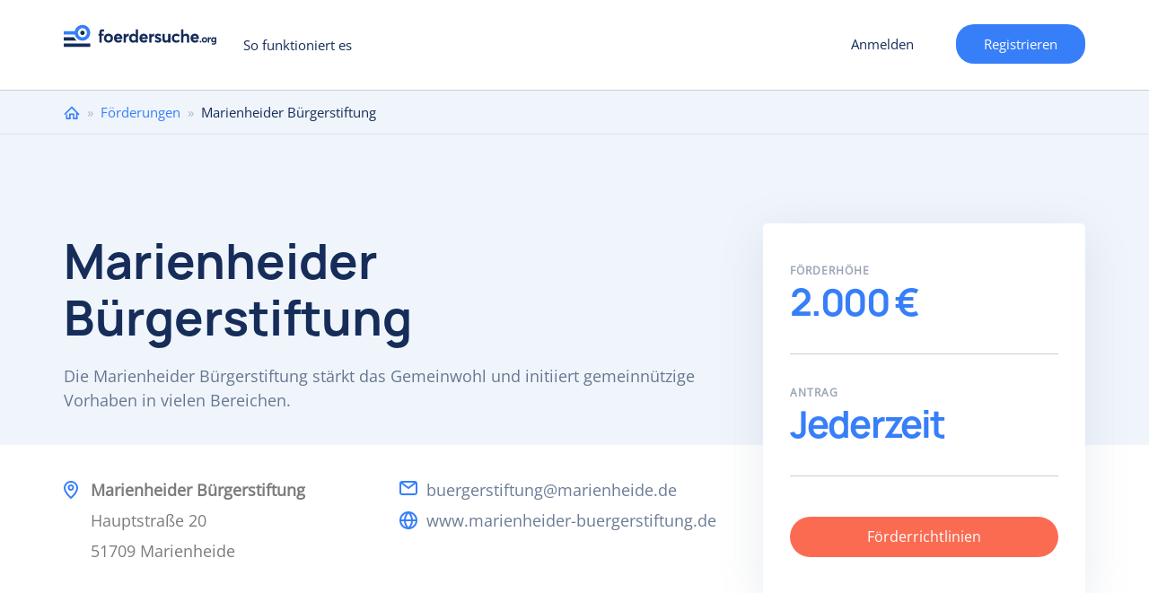

--- FILE ---
content_type: text/html; charset=utf-8
request_url: https://www.foerdersuche.org/foerderung/marienheider-buergerstiftung
body_size: 16936
content:
<!DOCTYPE html>
<html lang="de" dir="ltr" prefix="content: http://purl.org/rss/1.0/modules/content/ dc: http://purl.org/dc/terms/ foaf: http://xmlns.com/foaf/0.1/ og: http://ogp.me/ns# rdfs: http://www.w3.org/2000/01/rdf-schema# sioc: http://rdfs.org/sioc/ns# sioct: http://rdfs.org/sioc/types# skos: http://www.w3.org/2004/02/skos/core# xsd: http://www.w3.org/2001/XMLSchema#">
<head>
  <link rel="profile" href="http://www.w3.org/1999/xhtml/vocab" />
    <meta name="viewport" content="width=device-width, initial-scale=1.0">
	<!-- Quantcast Choice. Consent Manager Tag v2.0 (for TCF 2.0) -->
  <style>
    #custom_fc_button {
      width: 10%;
      position: fixed;
      right: 1px;
      bottom: 20px;
    }
    #imageicon {
      height: 30%;
      width: 30%
    }
	div#qc-cmp2-container a#qc-cmp2-persistent-link {
		left:0;
		right:auto;
	}
    </style>
<!-- InMobi Choice. Consent Manager Tag v3.0 (for TCF 2.2) -->
<script type="text/javascript" async=true>
(function() {
  var host = window.location.hostname;
  var element = document.createElement('script');
  var firstScript = document.getElementsByTagName('script')[0];
  var url = 'https://cmp.inmobi.com'
    .concat('/choice/', '-Yt9smBmhq455', '/', host, '/choice.js?tag_version=V3');
  var uspTries = 0;
  var uspTriesLimit = 3;
  element.async = true;
  element.type = 'text/javascript';
  element.src = url;

  firstScript.parentNode.insertBefore(element, firstScript);

  function makeStub() {
    var TCF_LOCATOR_NAME = '__tcfapiLocator';
    var queue = [];
    var win = window;
    var cmpFrame;

    function addFrame() {
      var doc = win.document;
      var otherCMP = !!(win.frames[TCF_LOCATOR_NAME]);

      if (!otherCMP) {
        if (doc.body) {
          var iframe = doc.createElement('iframe');

          iframe.style.cssText = 'display:none';
          iframe.name = TCF_LOCATOR_NAME;
          doc.body.appendChild(iframe);
        } else {
          setTimeout(addFrame, 5);
        }
      }
      return !otherCMP;
    }

    function tcfAPIHandler() {
      var gdprApplies;
      var args = arguments;

      if (!args.length) {
        return queue;
      } else if (args[0] === 'setGdprApplies') {
        if (
          args.length > 3 &&
          args[2] === 2 &&
          typeof args[3] === 'boolean'
        ) {
          gdprApplies = args[3];
          if (typeof args[2] === 'function') {
            args[2]('set', true);
          }
        }
      } else if (args[0] === 'ping') {
        var retr = {
          gdprApplies: gdprApplies,
          cmpLoaded: false,
          cmpStatus: 'stub'
        };

        if (typeof args[2] === 'function') {
          args[2](retr);
        }
      } else {
        if(args[0] === 'init' && typeof args[3] === 'object') {
          args[3] = Object.assign(args[3], { tag_version: 'V3' });
        }
        queue.push(args);
      }
    }

    function postMessageEventHandler(event) {
      var msgIsString = typeof event.data === 'string';
      var json = {};

      try {
        if (msgIsString) {
          json = JSON.parse(event.data);
        } else {
          json = event.data;
        }
      } catch (ignore) {}

      var payload = json.__tcfapiCall;

      if (payload) {
        window.__tcfapi(
          payload.command,
          payload.version,
          function(retValue, success) {
            var returnMsg = {
              __tcfapiReturn: {
                returnValue: retValue,
                success: success,
                callId: payload.callId
              }
            };
            if (msgIsString) {
              returnMsg = JSON.stringify(returnMsg);
            }
            if (event && event.source && event.source.postMessage) {
              event.source.postMessage(returnMsg, '*');
            }
          },
          payload.parameter
        );
      }
    }

    while (win) {
      try {
        if (win.frames[TCF_LOCATOR_NAME]) {
          cmpFrame = win;
          break;
        }
      } catch (ignore) {}

      if (win === window.top) {
        break;
      }
      win = win.parent;
    }
    if (!cmpFrame) {
      addFrame();
      win.__tcfapi = tcfAPIHandler;
      win.addEventListener('message', postMessageEventHandler, false);
    }
  };

  makeStub();

  function makeGppStub() {
    const CMP_ID = 10;
    const SUPPORTED_APIS = [
      '2:tcfeuv2',
      '6:uspv1',
      '7:usnatv1',
      '8:usca',
      '9:usvav1',
      '10:uscov1',
      '11:usutv1',
      '12:usctv1'
    ];

    window.__gpp_addFrame = function (n) {
      if (!window.frames[n]) {
        if (document.body) {
          var i = document.createElement("iframe");
          i.style.cssText = "display:none";
          i.name = n;
          document.body.appendChild(i);
        } else {
          window.setTimeout(window.__gpp_addFrame, 10, n);
        }
      }
    };
    window.__gpp_stub = function () {
      var b = arguments;
      __gpp.queue = __gpp.queue || [];
      __gpp.events = __gpp.events || [];

      if (!b.length || (b.length == 1 && b[0] == "queue")) {
        return __gpp.queue;
      }

      if (b.length == 1 && b[0] == "events") {
        return __gpp.events;
      }

      var cmd = b[0];
      var clb = b.length > 1 ? b[1] : null;
      var par = b.length > 2 ? b[2] : null;
      if (cmd === "ping") {
        clb(
          {
            gppVersion: "1.1", // must be “Version.Subversion”, current: “1.1”
            cmpStatus: "stub", // possible values: stub, loading, loaded, error
            cmpDisplayStatus: "hidden", // possible values: hidden, visible, disabled
            signalStatus: "not ready", // possible values: not ready, ready
            supportedAPIs: SUPPORTED_APIS, // list of supported APIs
            cmpId: CMP_ID, // IAB assigned CMP ID, may be 0 during stub/loading
            sectionList: [],
            applicableSections: [-1],
            gppString: "",
            parsedSections: {},
          },
          true
        );
      } else if (cmd === "addEventListener") {
        if (!("lastId" in __gpp)) {
          __gpp.lastId = 0;
        }
        __gpp.lastId++;
        var lnr = __gpp.lastId;
        __gpp.events.push({
          id: lnr,
          callback: clb,
          parameter: par,
        });
        clb(
          {
            eventName: "listenerRegistered",
            listenerId: lnr, // Registered ID of the listener
            data: true, // positive signal
            pingData: {
              gppVersion: "1.1", // must be “Version.Subversion”, current: “1.1”
              cmpStatus: "stub", // possible values: stub, loading, loaded, error
              cmpDisplayStatus: "hidden", // possible values: hidden, visible, disabled
              signalStatus: "not ready", // possible values: not ready, ready
              supportedAPIs: SUPPORTED_APIS, // list of supported APIs
              cmpId: CMP_ID, // list of supported APIs
              sectionList: [],
              applicableSections: [-1],
              gppString: "",
              parsedSections: {},
            },
          },
          true
        );
      } else if (cmd === "removeEventListener") {
        var success = false;
        for (var i = 0; i < __gpp.events.length; i++) {
          if (__gpp.events[i].id == par) {
            __gpp.events.splice(i, 1);
            success = true;
            break;
          }
        }
        clb(
          {
            eventName: "listenerRemoved",
            listenerId: par, // Registered ID of the listener
            data: success, // status info
            pingData: {
              gppVersion: "1.1", // must be “Version.Subversion”, current: “1.1”
              cmpStatus: "stub", // possible values: stub, loading, loaded, error
              cmpDisplayStatus: "hidden", // possible values: hidden, visible, disabled
              signalStatus: "not ready", // possible values: not ready, ready
              supportedAPIs: SUPPORTED_APIS, // list of supported APIs
              cmpId: CMP_ID, // CMP ID
              sectionList: [],
              applicableSections: [-1],
              gppString: "",
              parsedSections: {},
            },
          },
          true
        );
      } else if (cmd === "hasSection") {
        clb(false, true);
      } else if (cmd === "getSection" || cmd === "getField") {
        clb(null, true);
      }
      //queue all other commands
      else {
        __gpp.queue.push([].slice.apply(b));
      }
    };
    window.__gpp_msghandler = function (event) {
      var msgIsString = typeof event.data === "string";
      try {
        var json = msgIsString ? JSON.parse(event.data) : event.data;
      } catch (e) {
        var json = null;
      }
      if (typeof json === "object" && json !== null && "__gppCall" in json) {
        var i = json.__gppCall;
        window.__gpp(
          i.command,
          function (retValue, success) {
            var returnMsg = {
              __gppReturn: {
                returnValue: retValue,
                success: success,
                callId: i.callId,
              },
            };
            event.source.postMessage(msgIsString ? JSON.stringify(returnMsg) : returnMsg, "*");
          },
          "parameter" in i ? i.parameter : null,
          "version" in i ? i.version : "1.1"
        );
      }
    };
    if (!("__gpp" in window) || typeof window.__gpp !== "function") {
      window.__gpp = window.__gpp_stub;
      window.addEventListener("message", window.__gpp_msghandler, false);
      window.__gpp_addFrame("__gppLocator");
    }
  };

  makeGppStub();

  var uspStubFunction = function() {
    var arg = arguments;
    if (typeof window.__uspapi !== uspStubFunction) {
      setTimeout(function() {
        if (typeof window.__uspapi !== 'undefined') {
          window.__uspapi.apply(window.__uspapi, arg);
        }
      }, 500);
    }
  };

  var checkIfUspIsReady = function() {
    uspTries++;
    if (window.__uspapi === uspStubFunction && uspTries < uspTriesLimit) {
      console.warn('USP is not accessible');
    } else {
      clearInterval(uspInterval);
    }
  };

  if (typeof window.__uspapi === 'undefined') {
    window.__uspapi = uspStubFunction;
    var uspInterval = setInterval(checkIfUspIsReady, 6000);
  }
})();
</script>
<!-- End InMobi Choice. Consent Manager Tag v3.0 (for TCF 2.2) -->
<!-- Google Tag Manager -->
<script>(function(w,d,s,l,i){w[l]=w[l]||[];w[l].push({'gtm.start':
new Date().getTime(),event:'gtm.js'});var f=d.getElementsByTagName(s)[0],
j=d.createElement(s),dl=l!='dataLayer'?'&l='+l:'';j.async=true;j.src=
'https://www.googletagmanager.com/gtm.js?id='+i+dl;f.parentNode.insertBefore(j,f);
})(window,document,'script','dataLayer','GTM-PNCFXQP');</script>
<!-- End Google Tag Manager -->
    <!-- Global Site Tag (gtag.js) - Google Analytics -->
    <script async src="https://www.googletagmanager.com/gtag/js?id=UA-106557436-1"></script>
    <script>
      window.dataLayer = window.dataLayer || [];
      function gtag(){dataLayer.push(arguments)};
      gtag('js', new Date());

      gtag('config', 'UA-106557436-1');
      gtag('config', 'AW-481854329');
    </script>

  <meta http-equiv="Content-Type" content="text/html; charset=utf-8" />
<meta name="Generator" content="Drupal 7 (http://drupal.org)" />
<link rel="canonical" href="/foerderung/marienheider-buergerstiftung" />
<link rel="shortlink" href="/node/22809" />
<meta name="description" content="Die Marienheider Bürgerstiftung stärkt das Gemeinwohl und initiiert gemeinnützige Vorhaben in vielen Bereichen." />
<link rel="shortcut icon" href="https://www.foerdersuche.org/sites/all/themes/foerdersuche/favicon.ico" type="image/vnd.microsoft.icon" />
    <title>Marienheider Bürgerstiftung | foerdersuche.org</title>
  <style>
@import url("https://www.foerdersuche.org/modules/system/system.base.css?soa9l4");
</style>
<style>
@import url("https://www.foerdersuche.org/sites/all/modules/contrib/jquery_update/replace/ui/themes/base/minified/jquery.ui.core.min.css?soa9l4");
@import url("https://www.foerdersuche.org/sites/all/modules/contrib/jquery_update/replace/ui/themes/base/minified/jquery.ui.theme.min.css?soa9l4");
@import url("https://www.foerdersuche.org/sites/all/libraries/chosen/chosen.css?soa9l4");
@import url("https://www.foerdersuche.org/sites/all/modules/contrib/chosen/css/chosen-drupal.css?soa9l4");
</style>
<style>
@import url("https://www.foerdersuche.org/sites/all/modules/contrib/ajax_throbber/css/stylesheets/ajax_throbber.css?soa9l4");
@import url("https://www.foerdersuche.org/sites/all/modules/contrib/date/date_api/date.css?soa9l4");
@import url("https://www.foerdersuche.org/sites/all/modules/contrib/date/date_popup/themes/datepicker.1.7.css?soa9l4");
@import url("https://www.foerdersuche.org/modules/field/theme/field.css?soa9l4");
@import url("https://www.foerdersuche.org/modules/node/node.css?soa9l4");
@import url("https://www.foerdersuche.org/sites/all/modules/contrib/views/css/views.css?soa9l4");
</style>
<style>
@import url("https://www.foerdersuche.org/sites/all/modules/contrib/colorbox/styles/default/colorbox_style.css?soa9l4");
@import url("https://www.foerdersuche.org/sites/all/modules/contrib/ctools/css/ctools.css?soa9l4");
@import url("https://www.foerdersuche.org/sites/all/modules/contrib/ctools/css/modal.css?soa9l4");
@import url("https://www.foerdersuche.org/sites/all/modules/contrib/responsive_menus/styles/responsive_menus_simple/css/responsive_menus_simple.css?soa9l4");
@import url("https://www.foerdersuche.org/sites/all/modules/contrib/ajax_throbber/css/stylesheets/ajax_throbber_circle.css?soa9l4");
</style>
<style>
@import url("https://www.foerdersuche.org/sites/all/themes/foerdersuche/css/bootstrap.css?soa9l4");
@import url("https://www.foerdersuche.org/sites/all/themes/foerdersuche/css/drupal-bootstrap.css?soa9l4");
@import url("https://www.foerdersuche.org/sites/all/themes/foerdersuche/css/style.css?soa9l4");
</style>
    <!-- HTML5 element support for IE6-8 -->
    <!--[if lt IE 9]>
    <script src="https://cdn.jsdelivr.net/html5shiv/3.7.3/html5shiv-printshiv.min.js"></script>
    <![endif]-->
  <script src="https://www.foerdersuche.org/sites/all/modules/contrib/jquery_update/replace/jquery/1.10/jquery.min.js?v=1.10.2"></script>
<script src="https://www.foerdersuche.org/misc/jquery-extend-3.4.0.js?v=1.10.2"></script>
<script src="https://www.foerdersuche.org/misc/jquery-html-prefilter-3.5.0-backport.js?v=1.10.2"></script>
<script src="https://www.foerdersuche.org/misc/jquery.once.js?v=1.2"></script>
<script src="https://www.foerdersuche.org/misc/drupal.js?soa9l4"></script>
<script src="https://www.foerdersuche.org/sites/all/modules/contrib/jquery_update/replace/ui/ui/minified/jquery.ui.core.min.js?v=1.10.2"></script>
<script src="https://www.foerdersuche.org/sites/all/modules/contrib/jquery_update/replace/ui/external/jquery.cookie.js?v=67fb34f6a866c40d0570"></script>
<script src="https://www.foerdersuche.org/sites/all/modules/contrib/jquery_update/replace/misc/jquery.form.min.js?v=2.69"></script>
<script src="https://www.foerdersuche.org/sites/all/libraries/chosen/chosen.jquery.min.js?v=1.1.0"></script>
<script src="https://www.foerdersuche.org/misc/ajax.js?v=7.97"></script>
<script src="https://www.foerdersuche.org/sites/all/modules/contrib/jquery_update/js/jquery_update.js?v=0.0.1"></script>
<script src="https://www.foerdersuche.org/sites/all/modules/contrib/ajax_throbber/js/ajax_throbber.js?soa9l4"></script>
<script src="https://www.foerdersuche.org/sites/default/files/languages/de_K6nHeQpJEAzIIm0PrWlL-vbpsUEybZ8NrsH8MCN1hLA.js?soa9l4"></script>
<script src="https://www.foerdersuche.org/sites/all/libraries/colorbox/jquery.colorbox-min.js?soa9l4"></script>
<script src="https://www.foerdersuche.org/sites/all/modules/contrib/colorbox/js/colorbox.js?soa9l4"></script>
<script src="https://www.foerdersuche.org/sites/all/modules/contrib/colorbox/styles/default/colorbox_style.js?soa9l4"></script>
<script src="https://www.foerdersuche.org/sites/all/modules/contrib/colorbox/js/colorbox_load.js?soa9l4"></script>
<script src="https://www.foerdersuche.org/sites/all/modules/contrib/colorbox/js/colorbox_inline.js?soa9l4"></script>
<script src="https://www.foerdersuche.org/sites/all/modules/contrib/floating_block/floating_block.js?soa9l4"></script>
<script src="https://www.foerdersuche.org/sites/all/themes/bootstrap/js/misc/_progress.js?v=7.97"></script>
<script src="https://www.foerdersuche.org/sites/all/modules/contrib/ctools/js/modal.js?soa9l4"></script>
<script src="https://www.foerdersuche.org/sites/all/modules/contrib/responsive_menus/styles/responsive_menus_simple/js/responsive_menus_simple.js?soa9l4"></script>
<script src="https://www.foerdersuche.org/sites/all/modules/custom/my_funding_custom/news.js?soa9l4"></script>
<script>(function ($) {$(document).ready(function () {
    Drupal.behaviors.newsletter.subscribeForm();
  });})(jQuery);</script>
<script src="https://www.foerdersuche.org/sites/all/modules/contrib/field_group/field_group.js?soa9l4"></script>
<script src="https://www.foerdersuche.org/sites/all/modules/contrib/chosen/chosen.js?v=1.1.0"></script>
<script src="https://www.foerdersuche.org/sites/all/themes/foerdersuche/js/bootstrap.js?soa9l4"></script>
<script src="https://www.foerdersuche.org/sites/all/themes/foerdersuche/js/custom.js?soa9l4"></script>
<script src="https://www.foerdersuche.org/sites/all/themes/foerdersuche/js/form_validation.js?soa9l4"></script>
<script src="https://www.foerdersuche.org/sites/all/themes/foerdersuche/js/select2.full.min.js?soa9l4"></script>
<script src="https://www.foerdersuche.org/sites/all/themes/foerdersuche/js/register_mobile_validation.js?soa9l4"></script>
<script src="https://www.foerdersuche.org/sites/all/themes/bootstrap/js/modules/ctools/js/modal.js?soa9l4"></script>
<script src="https://www.foerdersuche.org/sites/all/themes/bootstrap/js/misc/ajax.js?soa9l4"></script>
<script>jQuery.extend(Drupal.settings, {"basePath":"\/","pathPrefix":"","setHasJsCookie":0,"ajaxPageState":{"theme":"foerdersuche","theme_token":"aTIcXpnWX6IFRRTc3Kla1S6InItDziOrAGto97CEeos","jquery_version":"1.10","js":{"sites\/all\/themes\/bootstrap\/js\/bootstrap.js":1,"sites\/all\/modules\/contrib\/jquery_update\/replace\/jquery\/1.10\/jquery.min.js":1,"misc\/jquery-extend-3.4.0.js":1,"misc\/jquery-html-prefilter-3.5.0-backport.js":1,"misc\/jquery.once.js":1,"misc\/drupal.js":1,"sites\/all\/modules\/contrib\/jquery_update\/replace\/ui\/ui\/minified\/jquery.ui.core.min.js":1,"sites\/all\/modules\/contrib\/jquery_update\/replace\/ui\/external\/jquery.cookie.js":1,"sites\/all\/modules\/contrib\/jquery_update\/replace\/misc\/jquery.form.min.js":1,"sites\/all\/libraries\/chosen\/chosen.jquery.min.js":1,"misc\/ajax.js":1,"sites\/all\/modules\/contrib\/jquery_update\/js\/jquery_update.js":1,"sites\/all\/modules\/contrib\/ajax_throbber\/js\/ajax_throbber.js":1,"public:\/\/languages\/de_K6nHeQpJEAzIIm0PrWlL-vbpsUEybZ8NrsH8MCN1hLA.js":1,"sites\/all\/libraries\/colorbox\/jquery.colorbox-min.js":1,"sites\/all\/modules\/contrib\/colorbox\/js\/colorbox.js":1,"sites\/all\/modules\/contrib\/colorbox\/styles\/default\/colorbox_style.js":1,"sites\/all\/modules\/contrib\/colorbox\/js\/colorbox_load.js":1,"sites\/all\/modules\/contrib\/colorbox\/js\/colorbox_inline.js":1,"sites\/all\/modules\/contrib\/floating_block\/floating_block.js":1,"sites\/all\/themes\/bootstrap\/js\/misc\/_progress.js":1,"sites\/all\/modules\/contrib\/ctools\/js\/modal.js":1,"sites\/all\/modules\/contrib\/responsive_menus\/styles\/responsive_menus_simple\/js\/responsive_menus_simple.js":1,"sites\/all\/modules\/contrib\/newsletter\/js\/newsletter.js":1,"0":1,"sites\/all\/modules\/contrib\/field_group\/field_group.js":1,"sites\/all\/modules\/contrib\/chosen\/chosen.js":1,"sites\/all\/themes\/foerdersuche\/js\/bootstrap.js":1,"sites\/all\/themes\/foerdersuche\/js\/custom.js":1,"sites\/all\/themes\/foerdersuche\/js\/form_validation.js":1,"sites\/all\/themes\/foerdersuche\/js\/select2.full.min.js":1,"sites\/all\/themes\/foerdersuche\/js\/register_mobile_validation.js":1,"sites\/all\/themes\/bootstrap\/js\/modules\/ctools\/js\/modal.js":1,"sites\/all\/themes\/bootstrap\/js\/misc\/ajax.js":1},"css":{"modules\/system\/system.base.css":1,"misc\/ui\/jquery.ui.core.css":1,"misc\/ui\/jquery.ui.theme.css":1,"sites\/all\/libraries\/chosen\/chosen.css":1,"sites\/all\/modules\/contrib\/chosen\/css\/chosen-drupal.css":1,"sites\/all\/modules\/contrib\/ajax_throbber\/css\/stylesheets\/ajax_throbber.css":1,"sites\/all\/modules\/contrib\/date\/date_api\/date.css":1,"sites\/all\/modules\/contrib\/date\/date_popup\/themes\/datepicker.1.7.css":1,"modules\/field\/theme\/field.css":1,"modules\/node\/node.css":1,"sites\/all\/modules\/contrib\/views\/css\/views.css":1,"sites\/all\/modules\/contrib\/colorbox\/styles\/default\/colorbox_style.css":1,"sites\/all\/modules\/contrib\/ctools\/css\/ctools.css":1,"sites\/all\/modules\/contrib\/ctools\/css\/modal.css":1,"sites\/all\/modules\/contrib\/responsive_menus\/styles\/responsive_menus_simple\/css\/responsive_menus_simple.css":1,"sites\/all\/modules\/contrib\/ajax_throbber\/css\/stylesheets\/ajax_throbber_circle.css":1,"sites\/all\/themes\/foerdersuche\/css\/bootstrap.css":1,"sites\/all\/themes\/foerdersuche\/css\/drupal-bootstrap.css":1,"sites\/all\/themes\/foerdersuche\/css\/style.css":1}},"colorbox":{"opacity":"0.85","current":"{current} of {total}","previous":"\u00ab Prev","next":"Next \u00bb","close":"Close","maxWidth":"98%","maxHeight":"98%","fixed":true,"mobiledetect":true,"mobiledevicewidth":"480px","specificPagesDefaultValue":"admin*\nimagebrowser*\nimg_assist*\nimce*\nnode\/add\/*\nnode\/*\/edit\nprint\/*\nprintpdf\/*\nsystem\/ajax\nsystem\/ajax\/*"},"floating_block":{"settings":{".register__profile_step2":[]},"minWidth":0},"better_exposed_filters":{"views":{"similar_foundations":{"displays":{"block":{"filters":[]}}},"article_image":{"displays":{"block":{"filters":[]}}},"foundations_by_category":{"displays":{"block":{"filters":[]}}}}},"CToolsModal":{"loadingText":"Laden...","closeText":"Close Window","closeImage":"\u003Cimg typeof=\u0022foaf:Image\u0022 class=\u0022img-responsive\u0022 src=\u0022https:\/\/www.foerdersuche.org\/sites\/all\/modules\/contrib\/ctools\/images\/icon-close-window.png\u0022 alt=\u0022Close window\u0022 title=\u0022Close window\u0022 \/\u003E","throbber":"\u003Cimg typeof=\u0022foaf:Image\u0022 class=\u0022img-responsive\u0022 src=\u0022https:\/\/www.foerdersuche.org\/sites\/all\/modules\/contrib\/ctools\/images\/throbber.gif\u0022 alt=\u0022Laden\u0022 title=\u0022Laden...\u0022 \/\u003E"},"responsive_menus":[{"toggler_text":"Menu","selectors":["#block-system-main-menu"],"media_size":"768","media_unit":"px","absolute":"1","remove_attributes":"1","responsive_menus_style":"responsive_menus_simple"}],"ajaxThrobber":{"bg_color":"255,255,255, .8","item_color":"0, 174, 239, .8","type":"circle"},"exposed":[],"lang":"und","ajax":{"edit-newsletter-submit":{"callback":"my_funding_custom_subscribe_form_submit","wrapper":"newsletter-error","effect":"fade","progress":{"type":"throbber","message":null},"event":"click","url":"\/system\/ajax","submit":{"_triggering_element_name":"op","_triggering_element_value":"Anmelden"}}},"urlIsAjaxTrusted":{"\/system\/ajax":true,"\/foerderung\/marienheider-buergerstiftung":true},"chosen":{"selector":"select:visible","minimum_single":20,"minimum_multiple":20,"minimum_width":0,"options":{"allow_single_deselect":false,"disable_search":true,"disable_search_threshold":0,"search_contains":true,"placeholder_text_multiple":"W\u00e4hlen Sie aus","placeholder_text_single":"Choose an option","no_results_text":"No results match","inherit_select_classes":true}},"field_group":{"htab":"full","fieldset":"full","htabs":"full"},"bootstrap":{"anchorsFix":"0","anchorsSmoothScrolling":"0","formHasError":1,"popoverEnabled":1,"popoverOptions":{"animation":1,"html":0,"placement":"bottom","selector":"","trigger":"click","triggerAutoclose":1,"title":"","content":"","delay":0,"container":"body"},"tooltipEnabled":1,"tooltipOptions":{"animation":1,"html":0,"placement":"auto top","selector":"","trigger":"hover focus","delay":0,"container":"body"}}});</script>
</head>
<body class="html not-front not-logged-in one-sidebar sidebar-second page-node page-node- page-node-22809 node-type-foundation i18n-de">
<!-- Google Tag Manager (noscript) -->
<noscript><iframe src="https://www.googletagmanager.com/ns.html?id=GTM-PNCFXQP"
height="0" width="0" style="display:none;visibility:hidden"></iframe></noscript>
<!-- End Google Tag Manager (noscript) -->
    
<div class="wrapper main__wrapper without_bg">
  <div class="wrapper wrapper__content">
    <header id="navbar" role="banner"
            class="navbar  navbar-default">

      <div class="container">
        <div class="row">
          <div class="col-sm-12">
            <div class="navbar-header">
                              <a class="logo navbar-btn pull-left"
                   href="/"
                   title="Startseite">
                  <img src="/sites/all/themes/foerdersuche/logo-blue.svg"
                       alt="Startseite"/>
                </a>
                            <ul class="user-menu-wrp"><li class="last leaf user-register-item"><a href="/mf/user_register_form/nojs" class="ctools-use-modal">Registrieren</a></li>
</ul>
                              <button type="button" class="navbar-toggle"
                        data-toggle="collapse"></button>
                                  <a href="/mf/user_register_form/nojs"
                     class="ctools-use-modal header__mobile_register">Registrieren</a>
                  <a href="/user/register"
                     class="header__toregister">Registrieren</a>
                                          </div>

                          <div class="navbar-collapse collapse" id="navbar-collapse">
                <nav role="navigation">
                                      <ul class="menu nav navbar-nav"><li class="first last leaf"><a href="/so-funktioniert-es">So funktioniert es</a></li>
</ul>                                                        <ul class="menu nav navbar-nav secondary"><li class="first leaf user-login-item"><a href="/mf/user_login/nojs" class="ctools-use-modal">Anmelden</a></li>
<li class="last leaf user-register-item"><a href="/mf/user_register_form/nojs" class="ctools-use-modal">Registrieren</a></li>
</ul>                                                    </nav>
              </div>
                      </div>
        </div>

      </div>
    </header>
          <div class="breadcrumbs__wrapper">
        <div class="container">
          <div class="row">
            <div class="col-sm-12">
              <h2 class="element-invisible">Sie sind hier</h2><div class="breadcrumb"><span class="inline odd first"><a href="/">Home</a></span> <span class="delimiter">»</span> <span class="inline even"><a href="/foerderungen">Förderungen</a></span> <span class="delimiter">»</span> <span class="inline odd last">Marienheider Bürgerstiftung</span></div>            </div>
          </div>
        </div>
      </div>
        <div class="foundation__top_wrapper">
      <div class="foundation__top_center container">
                <div class="row">
          <div
            class="foundation__top_content col-sm-8 no-logo-foundation">
            <div class="foundation_logo"></div>
                          <h1 id="page-title">
                Marienheider Bürgerstiftung              </h1>
                        Die Marienheider Bürgerstiftung stärkt das Gemeinwohl und initiiert gemeinnützige Vorhaben in vielen Bereichen.          </div>


        </div>
      </div>
    </div>
    <div class="main-container container">
      <div class="row">
        <div class="foundation__bottom_wrapper">
          <div class="foundation__bottom_content col-sm-8">
            <div
              class="foundation_address"><div class="field field-name-field-address field-type-text-long field-label-hidden"><div class="field-items"><div class="field-item even">Marienheider Bürgerstiftung<br />
Hauptstraße 20<br />
51709 Marienheide</div></div></div></div>
            <div class="foundation_contacts">
              <ul>
                <li class="email"> <div class="field field-name-field-email field-type-email field-label-hidden"><div class="field-items"><div class="field-item even"><a href="mailto:buergerstiftung@marienheide.de">buergerstiftung@marienheide.de</a></div></div></div></li>
                                  <li
                    class="website"> <a href="http://www.marienheider-buergerstiftung.de" target="_blank">www.marienheider-buergerstiftung.de</a></li>
                                              </ul>
            </div>
          </div>
          <div class="foundation__right_top_sidebar col-sm-4">


            <!--POP-UP FORM FOR ADD LISTS-->
            <div class="foundation_popup_content">

                            <!-- bof add to favourite -->
                          </div>
            <!--END POP-UP FORM FOR ADD LISTS-->


            <div class="sidebar_center">
              <div>
                <!--<div class="foundation__flag">
                                                      </div>-->
                <div class="found-key-information-wrp clearfix">
                  <div class="found-key-sub clearfix">
                    <div class="found-key-amount clearfix">
                      <p
                        class="found-key-amount-title found-key-sub-title clearfix">
                        <span>Förderhöhe</span>
                      </p>
                      <div class="field-name-field-amount"><div class="field-item">2.000 €</div></div>                    </div>
                    <div class="found-key-deadlines clearfix">
                      <p
                        class="found-key-deadlines-title found-key-sub-title clearfix">
                        <span>Antrag</span>
                      </p><p class="na-found">Jederzeit</p>                    </div>
                  </div>
                </div>
              </div>
              <div class="foundation_link"><a target="_blank"
                                              href="https://www.marienheider-buergerstiftung.de/stiftung/satzung">Förderrichtlinien </a>
              </div>
            </div>
          </div>
        </div>
		          <div class="col-sm-12">
          <div class="category-selection-wrapper">
            <form action="/foerderungen" method="get">
              <img src="/sites/all/themes/foerdersuche/images/magnify-icon.svg" />
              <div class="selection-wrapper-right">
                <h2 class="foundation-category-selection">Weitere Förderungen im Bereich </h2>
                                <select name="mf_exposed_category_" class="form-control form-select  chosen-enable foundation-select-category">
                                    <option value="225">Erziehung, Volks- und Berufsbildung</option>
                                  <option value="1859">Wissenschaft</option>
                                  <option value="1461">Kinder- und Jugendhilfe</option>
                                  <option value="267">Wohlfahrtswesen</option>
                                  <option value="1073">Gesundheitswesen</option>
                                  <option value="312">Sport</option>
                                  <option value="3027">Kunst und Kultur</option>
                                  <option value="1023">Denkmalschutz/-pflege</option>
                                  <option value="2179">Umwelt- und Naturschutz, Landschaftspflege</option>
                                  <option value="1661">Heimatpflege und Heimatkunde</option>
                                  <option value="1078">Völkerverständigung</option>
                                  <option value="508">Mildtätigkeit</option>
                                  <option value="966">Altenhilfe</option>
                                </select>
              </div>

              <button class="btn btn-default form-submit foundation-category-submit">Fördermittel finden</button>
            </form>
          </div>
        </div>
                        <section class="col-sm-7 article__main_content">
          
          <a id="main-content"></a>
                                                                          <div class="region region-content">
    <section id="block-system-main" class="block block-system clearfix">

      
  <div class="overlay-spinner">  <div class="spinner">
    <div class="spinner-container container1">
      <div class="circle1"></div>
      <div class="circle2"></div>
      <div class="circle3"></div>
      <div class="circle4"></div>
    </div>
    <div class="spinner-container container2">
      <div class="circle1"></div>
      <div class="circle2"></div>
      <div class="circle3"></div>
      <div class="circle4"></div>
    </div>
    <div class="spinner-container container3">
      <div class="circle1"></div>
      <div class="circle2"></div>
      <div class="circle3"></div>
      <div class="circle4"></div>
    </div>
    </div></div>
<article id="node-22809" class="node node-foundation clearfix" about="/foerderung/marienheider-buergerstiftung" typeof="sioc:Item foaf:Document">
  
  <div>
    <h2>Die Förderziele der Marienheider Bürgerstiftung</h2>

<p>Die Marienheider Bürgerstiftung hat sich zum Ziel gesetzt, das Fundament der Bürgergesellschaft zu verbreitern und die gesellschaftliche Verantwortung in Marienheide zu stärken. Die Stiftung beinhaltet laut Satzung folgende Schwerpunkte:</p>

<ul>
<li>Erziehung, Volks- und Berufsbildung</li>
<li>Wissenschaft und Forschung</li>
<li>Kinder- und Jugendhilfe</li>
<li>Wohlfahrtswesen</li>
<li>Gesundheitswesen/-pflege</li>
<li>Sport</li>
<li>Kunst und Kultur</li>
<li>Denkmalschutz/-pflege</li>
<li>Umwelt- und Naturschutz, Landschaftspflege</li>
<li>Heimatpflege und Heimatkunde</li>
<li>Völkerverständigung</li>
<li>Mildtätigkeit</li>
<li>Altenhilfe</li>
</ul>

<p>Die seit dem 29. November 2005 rechtsfähig anerkannte Marienheider Bürgerstiftung, wurde am 6. Juli 2005 in Marienheide-Müllenbach gegründet. Fördergelder werden mit einer durchschnittlichen Summe von 2.000 € für Projekte vergeben.</p>

<h2>Voraussetzungen für die Förderung</h2>

<p>Die Stiftung fördert alleinig Projektvorhaben. Wer eine Förderung beantragen möchte, muss einer gemeinnützigen Organisation in Marienheide zugehörig sein. Vorhaben im Ausland können keine Fördergelder erhalten.</p>  </div>
  <div class="foundation__abroad">
      <h2>Projekte im Ausland möglich?</h2>
      <div class="ausland-no ausland-answer">Nein</div>  </div>

        <h2 class="foundation-header">Geförderte Themenbereiche </h2>
          <ul class="foundation__categories">
          <li class="main-category"><a href="/foerderungen?mf_exposed_category_225=1">Erziehung, Volks- und Berufsbildung</a></li>
                        </ul>

          <ul class="foundation__categories">
          <li class="main-category"><a href="/foerderungen?mf_exposed_category_1859=1">Wissenschaft</a></li>
                        </ul>

          <ul class="foundation__categories">
          <li class="main-category"><a href="/foerderungen?mf_exposed_category_1461=1">Kinder- und Jugendhilfe</a></li>
                        </ul>

          <ul class="foundation__categories">
          <li class="main-category"><a href="/foerderungen?mf_exposed_category_267=1">Wohlfahrtswesen</a></li>
                        </ul>

          <ul class="foundation__categories">
          <li class="main-category"><a href="/foerderungen?mf_exposed_category_1073=1">Gesundheitswesen</a></li>
                        </ul>

          <ul class="foundation__categories">
          <li class="main-category"><a href="/foerderungen?mf_exposed_category_312=1">Sport</a></li>
                        </ul>

          <ul class="foundation__categories">
          <li class="main-category"><a href="/foerderungen?mf_exposed_category_3027=1">Kunst und Kultur</a></li>
                        </ul>

          <ul class="foundation__categories">
          <li class="main-category"><a href="/foerderungen?mf_exposed_category_1023=1">Denkmalschutz/-pflege</a></li>
                        </ul>

          <ul class="foundation__categories">
          <li class="main-category"><a href="/foerderungen?mf_exposed_category_2179=1">Umwelt- und Naturschutz, Landschaftspflege</a></li>
                        </ul>

          <ul class="foundation__categories">
          <li class="main-category"><a href="/foerderungen?mf_exposed_category_1661=1">Heimatpflege und Heimatkunde</a></li>
                        </ul>

          <ul class="foundation__categories">
          <li class="main-category"><a href="/foerderungen?mf_exposed_category_1078=1">Völkerverständigung</a></li>
                        </ul>

          <ul class="foundation__categories">
          <li class="main-category"><a href="/foerderungen?mf_exposed_category_508=1">Mildtätigkeit</a></li>
                        </ul>

          <ul class="foundation__categories">
          <li class="main-category"><a href="/foerderungen?mf_exposed_category_966=1">Altenhilfe</a></li>
                        </ul>

        
  <span property="dc:title" content="Marienheider Bürgerstiftung" class="rdf-meta element-hidden"></span><span property="sioc:num_replies" content="0" datatype="xsd:integer" class="rdf-meta element-hidden"></span></article>

</section>
  </div>
        </section>

                  <aside class="col-sm-4 col-sm-push-1 article__right_sidebar"
                 role="complementary">
              <div class="region region-sidebar-second">
    <section id="block-views-similar-foundations-block" class="block block-views foundation__similar clearfix">

        <h2 class="block-title">Ähnliche Förderungen</h2>
    
  <div class="view view-similar-foundations view-id-similar_foundations view-display-id-block view-dom-id-6caed57321904b054fc8438f19c40eb9">
        
  
  
      <div class="view-content">
        <div class="views-row views-row-1 views-row-odd views-row-first">
      
  <div class="views-field views-field-title">        <span class="field-content"><a href="/foerderung/niedersaechsische-krebsstiftung">Niedersächsische Krebsstiftung</a></span>  </div>  
  <div class="views-field views-field-field-editor-text-description">        <div class="field-content">Die Niedersächsische Krebsstiftung fördert Projekte auf dem Gebiet der Wissenschaft und des Gesundheitswesen im Bereich Krebserkrankungen in Niedersachsen.</div>  </div>  
  <div class="views-field views-field-view-node">        <span class="field-content"><a href="/foerderung/niedersaechsische-krebsstiftung">Zur Förderung</a></span>  </div>  </div>
  <div class="views-row views-row-2 views-row-even">
      
  <div class="views-field views-field-title">        <span class="field-content"><a href="/foerderung/cetto-foundation">Cetto Foundation</a></span>  </div>  
  <div class="views-field views-field-field-editor-text-description">        <div class="field-content">Die Cetto Foundation fördert Initiativen für Erziehung sowie Volks- und Berufsbildung im In- und Ausland. </div>  </div>  
  <div class="views-field views-field-view-node">        <span class="field-content"><a href="/foerderung/cetto-foundation">Zur Förderung</a></span>  </div>  </div>
  <div class="views-row views-row-3 views-row-odd views-row-last">
      
  <div class="views-field views-field-title">        <span class="field-content"><a href="/foerderung/buergerstiftung-heidelberg">Bürgerstiftung Heidelberg</a></span>  </div>  
  <div class="views-field views-field-field-editor-text-description">        <div class="field-content">Die Bürgerstiftung Heidelberg fördert soziale und kulturelle Projekte in Heidelberg.</div>  </div>  
  <div class="views-field views-field-view-node">        <span class="field-content"><a href="/foerderung/buergerstiftung-heidelberg">Zur Förderung</a></span>  </div>  </div>
    </div>
  
  
  
  
  
  
</div>
</section>
  </div>
          </aside>  <!-- /#sidebar-second -->
        
      </div>
      
        <div class="category-selection-wrapper">
          <form action="/foerderungen" method="get">
            <img src="/sites/all/themes/foerdersuche/images/magnify-icon.svg" />
            <div class="selection-wrapper-right">
              <h2 class="foundation-category-selection">Weitere Förderungen im Bereich </h2>
              <select name="mf_exposed_category_" class="form-control form-select chosen-enable foundation-select-category">
                
                  <option value="225">Erziehung, Volks- und Berufsbildung</option>
                
                  <option value="1859">Wissenschaft</option>
                
                  <option value="1461">Kinder- und Jugendhilfe</option>
                
                  <option value="267">Wohlfahrtswesen</option>
                
                  <option value="1073">Gesundheitswesen</option>
                
                  <option value="312">Sport</option>
                
                  <option value="3027">Kunst und Kultur</option>
                
                  <option value="1023">Denkmalschutz/-pflege</option>
                
                  <option value="2179">Umwelt- und Naturschutz, Landschaftspflege</option>
                
                  <option value="1661">Heimatpflege und Heimatkunde</option>
                
                  <option value="1078">Völkerverständigung</option>
                
                  <option value="508">Mildtätigkeit</option>
                
                  <option value="966">Altenhilfe</option>
                              </select>
            </div>

            <button class="btn btn-default form-submit foundation-category-submit">Fördermittel finden</button>
          </form>
        </div>

            <div class="page-foerderungen">
        <div class="article__main_content">
                      
                              <h2 id="erziehung-volks-und-berufsbildung">Weitere Förderungen im Bereich Erziehung, Volks- und Berufsbildung</h2>
                <div class="view view-foundations-by-category view-id-foundations_by_category view-display-id-block view-foundation view-dom-id-b558e500d84d2a30b3d519e8fda644dc">
        
  
  
      <div class="view-content">
        <div class="views-row views-row-1 views-row-odd views-row-first">
    <article id="node-22515"
         class="node node-foundation node-teaser clearfix " about="/foerderung/alles-gute-stiftung-der-kreissparkasse-stade" typeof="sioc:Item foaf:Document">
  
      <div class="foundation-image-wrp">
              <div class="field-item-empty">
          <div class="title-letter">A</div>
        </div>
      
    </div>
    <div class="found-info-main-wrp clearfix">
      <div class="found-info-main-sub clearfix">
        
                  <h1>
            <a href="/foerderung/alles-gute-stiftung-der-kreissparkasse-stade"
               rel="bookmark">Alles Gute-Stiftung der Kreissparkasse Stade</a>
          </h1>
                <div class="found-text-description clearfix">
          <p><div class="field field-name-field-editor-text-description field-type-text-with-summary field-label-hidden"><div class="field-items"><div class="field-item even">Die Alles Gute-Stiftung der Kreissparkasse Stade fördert Projekte in der Region auf verschiedenen Gebieten.</div></div></div></p>
        </div>
      </div>
    </div>
      <!-- bof add to favourite -->

  <div class="flag-outer flag-outer-favorites-faundation not-favorite">
        <span
          class="flag-wrapper flag-favorites-faundation flag-favorites-faundation-23433">
            <a class="add_to_favourite unflag-action user-not-logged"
               href="javascript:void(0);"
               title="Add this foundation to favorites" rel="nofollow">Zu Favoriten hinzufügen</a>

            <span class="flag-throbber"> </span>
        </span>
    <div class="favourite_list_popup">
                    <div class="created_new_list_wrapper">
                <span>
                  
                    <a href="/mf/user_register_form/nojs" class="ctools-use-modal">Anmelden</a>                          </div>
          </div>
    <!-- eof add to favourite -->
      </div>


  <div class="found-key-information-wrp clearfix">
    <div class="found-key-sub clearfix">
      <div class="found-key-amount clearfix">
        <p class="found-key-amount-title found-key-sub-title clearfix">
          <span>Förderhöhe</span></p>
                    <div class="small-amount">
                <div class="field-item even">5.000 €</div>
            </div>
              </div>
      <div class="found-key-deadlines clearfix">
        <p class="found-key-deadlines-title found-key-sub-title clearfix">
          <span>Antrag</span></p>
        <div class="field field-name-field-antragszeitpunkt field-type-datetime field-label-hidden"><div class="field-items"><div class="field-item even"><span class="date-display-single" property="dc:date" datatype="xsd:dateTime" content="0000-04-01T00:00:00+00:00">01.04</span></div><div class="field-item odd"><span class="date-display-single" property="dc:date" datatype="xsd:dateTime" content="0000-10-01T00:00:00+00:00">01.10</span></div></div></div>      </div>
    </div>
  </div>

  <span property="dc:title" content="Alles Gute-Stiftung der Kreissparkasse Stade" class="rdf-meta element-hidden"></span><span property="sioc:num_replies" content="0" datatype="xsd:integer" class="rdf-meta element-hidden"></span></article>
  </div>
  <div class="views-row views-row-2 views-row-even">
    <article id="node-22590"
         class="node node-foundation node-teaser clearfix " about="/foerderung/buergerstiftung-goettingen" typeof="sioc:Item foaf:Document">
  
      <div class="foundation-image-wrp">
              <div class="field-item-empty">
          <div class="title-letter">B</div>
        </div>
      
    </div>
    <div class="found-info-main-wrp clearfix">
      <div class="found-info-main-sub clearfix">
        
                  <h1>
            <a href="/foerderung/buergerstiftung-goettingen"
               rel="bookmark">Bürgerstiftung Göttingen</a>
          </h1>
                <div class="found-text-description clearfix">
          <p><div class="field field-name-field-editor-text-description field-type-text-with-summary field-label-hidden"><div class="field-items"><div class="field-item even">Die Bürgerstiftung Göttingen unterstützt regional gemeinnützige Projekte im Bereich Kinder- und Jugendhilfe.</div></div></div></p>
        </div>
      </div>
    </div>
      <!-- bof add to favourite -->

  <div class="flag-outer flag-outer-favorites-faundation not-favorite">
        <span
          class="flag-wrapper flag-favorites-faundation flag-favorites-faundation-23433">
            <a class="add_to_favourite unflag-action user-not-logged"
               href="javascript:void(0);"
               title="Add this foundation to favorites" rel="nofollow">Zu Favoriten hinzufügen</a>

            <span class="flag-throbber"> </span>
        </span>
    <div class="favourite_list_popup">
                    <div class="created_new_list_wrapper">
                <span>
                  
                    <a href="/mf/user_register_form/nojs" class="ctools-use-modal">Anmelden</a>                          </div>
          </div>
    <!-- eof add to favourite -->
      </div>


  <div class="found-key-information-wrp clearfix">
    <div class="found-key-sub clearfix">
      <div class="found-key-amount clearfix">
        <p class="found-key-amount-title found-key-sub-title clearfix">
          <span>Förderhöhe</span></p>
                    <div class="small-amount">
                <div class="field-item even">1.000 €</div>
            </div>
              </div>
      <div class="found-key-deadlines clearfix">
        <p class="found-key-deadlines-title found-key-sub-title clearfix">
          <span>Antrag</span></p>
        <p class="na-found">Jederzeit</p>      </div>
    </div>
  </div>

  <span property="dc:title" content="Bürgerstiftung Göttingen" class="rdf-meta element-hidden"></span><span property="sioc:num_replies" content="0" datatype="xsd:integer" class="rdf-meta element-hidden"></span></article>
  </div>
  <div class="views-row views-row-3 views-row-odd views-row-last">
    <article id="node-22767"
         class="node node-foundation node-teaser clearfix " about="/foerderung/buergerstiftung-rietberg" typeof="sioc:Item foaf:Document">
  
      <div class="foundation-image-wrp">
              <div class="field-item-empty">
          <div class="title-letter">B</div>
        </div>
      
    </div>
    <div class="found-info-main-wrp clearfix">
      <div class="found-info-main-sub clearfix">
        
                  <h1>
            <a href="/foerderung/buergerstiftung-rietberg"
               rel="bookmark">Bürgerstiftung Rietberg</a>
          </h1>
                <div class="found-text-description clearfix">
          <p><div class="field field-name-field-editor-text-description field-type-text-with-summary field-label-hidden"><div class="field-items"><div class="field-item even">Die Bürgerstiftung Rietberg fördert das Gemeinwohl und öffentliche Leben in Rietberg.</div></div></div></p>
        </div>
      </div>
    </div>
      <!-- bof add to favourite -->

  <div class="flag-outer flag-outer-favorites-faundation not-favorite">
        <span
          class="flag-wrapper flag-favorites-faundation flag-favorites-faundation-23433">
            <a class="add_to_favourite unflag-action user-not-logged"
               href="javascript:void(0);"
               title="Add this foundation to favorites" rel="nofollow">Zu Favoriten hinzufügen</a>

            <span class="flag-throbber"> </span>
        </span>
    <div class="favourite_list_popup">
                    <div class="created_new_list_wrapper">
                <span>
                  
                    <a href="/mf/user_register_form/nojs" class="ctools-use-modal">Anmelden</a>                          </div>
          </div>
    <!-- eof add to favourite -->
      </div>


  <div class="found-key-information-wrp clearfix">
    <div class="found-key-sub clearfix">
      <div class="found-key-amount clearfix">
        <p class="found-key-amount-title found-key-sub-title clearfix">
          <span>Förderhöhe</span></p>
                  <p class="na-found">k.A</p>              </div>
      <div class="found-key-deadlines clearfix">
        <p class="found-key-deadlines-title found-key-sub-title clearfix">
          <span>Antrag</span></p>
        <p class="na-found">Jederzeit</p>      </div>
    </div>
  </div>

  <span property="dc:title" content="Bürgerstiftung Rietberg" class="rdf-meta element-hidden"></span><span property="sioc:num_replies" content="0" datatype="xsd:integer" class="rdf-meta element-hidden"></span></article>
  </div>
    </div>
  
  
  
  
  
  
</div>                          
                              <h2 id="wissenschaft">Weitere Förderungen im Bereich Wissenschaft</h2>
                <div class="view view-foundations-by-category view-id-foundations_by_category view-display-id-block view-foundation view-dom-id-6c6c28a7e195f4de43c2c21eddda7af9">
        
  
  
      <div class="view-content">
        <div class="views-row views-row-1 views-row-odd views-row-first">
    <article id="node-21515"
         class="node node-foundation node-teaser clearfix " about="/foerderung/landkreis-schwaebisch-hall-stiftung" typeof="sioc:Item foaf:Document">
  
      <div class="foundation-image-wrp">
              <div class="field-item-empty">
          <div class="title-letter">L</div>
        </div>
      
    </div>
    <div class="found-info-main-wrp clearfix">
      <div class="found-info-main-sub clearfix">
        
                  <h1>
            <a href="/foerderung/landkreis-schwaebisch-hall-stiftung"
               rel="bookmark">Landkreis Schwäbisch Hall-Stiftung</a>
          </h1>
                <div class="found-text-description clearfix">
          <p><div class="field field-name-field-editor-text-description field-type-text-with-summary field-label-hidden"><div class="field-items"><div class="field-item even">Die Landkreis Schwäbisch Hall-Stiftung setzt sich für bürgerschaftliches Engagement und das Gemeinwesen im Landkreis Schwäbisch Hall ein.</div></div></div></p>
        </div>
      </div>
    </div>
      <!-- bof add to favourite -->

  <div class="flag-outer flag-outer-favorites-faundation not-favorite">
        <span
          class="flag-wrapper flag-favorites-faundation flag-favorites-faundation-23433">
            <a class="add_to_favourite unflag-action user-not-logged"
               href="javascript:void(0);"
               title="Add this foundation to favorites" rel="nofollow">Zu Favoriten hinzufügen</a>

            <span class="flag-throbber"> </span>
        </span>
    <div class="favourite_list_popup">
                    <div class="created_new_list_wrapper">
                <span>
                  
                    <a href="/mf/user_register_form/nojs" class="ctools-use-modal">Anmelden</a>                          </div>
          </div>
    <!-- eof add to favourite -->
      </div>


  <div class="found-key-information-wrp clearfix">
    <div class="found-key-sub clearfix">
      <div class="found-key-amount clearfix">
        <p class="found-key-amount-title found-key-sub-title clearfix">
          <span>Förderhöhe</span></p>
                  <p class="na-found">k.A</p>              </div>
      <div class="found-key-deadlines clearfix">
        <p class="found-key-deadlines-title found-key-sub-title clearfix">
          <span>Antrag</span></p>
        <p class="na-found">Jederzeit</p>      </div>
    </div>
  </div>

  <span property="dc:title" content="Landkreis Schwäbisch Hall-Stiftung" class="rdf-meta element-hidden"></span><span property="sioc:num_replies" content="0" datatype="xsd:integer" class="rdf-meta element-hidden"></span></article>
  </div>
  <div class="views-row views-row-2 views-row-even">
    <article id="node-25287"
         class="node node-foundation node-promoted node-teaser clearfix " about="/foerderung/faber-stiftung" typeof="sioc:Item foaf:Document">
  
      <div class="foundation-image-wrp">
              <div class="field-item-empty">
          <div class="title-letter">F</div>
        </div>
      
    </div>
    <div class="found-info-main-wrp clearfix">
      <div class="found-info-main-sub clearfix">
        
                  <h1>
            <a href="/foerderung/faber-stiftung"
               rel="bookmark">Faber-Stiftung</a>
          </h1>
                <div class="found-text-description clearfix">
          <p><div class="field field-name-field-editor-text-description field-type-text-with-summary field-label-hidden"><div class="field-items"><div class="field-item even">Die Faber-Stiftung setzt sich für alte, hilfsbedürftige Menschen in Baden-Württemberg ein.</div></div></div></p>
        </div>
      </div>
    </div>
      <!-- bof add to favourite -->

  <div class="flag-outer flag-outer-favorites-faundation not-favorite">
        <span
          class="flag-wrapper flag-favorites-faundation flag-favorites-faundation-23433">
            <a class="add_to_favourite unflag-action user-not-logged"
               href="javascript:void(0);"
               title="Add this foundation to favorites" rel="nofollow">Zu Favoriten hinzufügen</a>

            <span class="flag-throbber"> </span>
        </span>
    <div class="favourite_list_popup">
                    <div class="created_new_list_wrapper">
                <span>
                  
                    <a href="/mf/user_register_form/nojs" class="ctools-use-modal">Anmelden</a>                          </div>
          </div>
    <!-- eof add to favourite -->
      </div>


  <div class="found-key-information-wrp clearfix">
    <div class="found-key-sub clearfix">
      <div class="found-key-amount clearfix">
        <p class="found-key-amount-title found-key-sub-title clearfix">
          <span>Förderhöhe</span></p>
                  <p class="na-found">k.A</p>              </div>
      <div class="found-key-deadlines clearfix">
        <p class="found-key-deadlines-title found-key-sub-title clearfix">
          <span>Antrag</span></p>
        <p class="na-found">Jederzeit</p>      </div>
    </div>
  </div>

  <span property="dc:title" content="Faber-Stiftung" class="rdf-meta element-hidden"></span><span property="sioc:num_replies" content="0" datatype="xsd:integer" class="rdf-meta element-hidden"></span></article>
  </div>
  <div class="views-row views-row-3 views-row-odd views-row-last">
    <article id="node-21574"
         class="node node-foundation node-teaser clearfix " about="/foerderung/manfred-lautenschlaeger-stiftung" typeof="sioc:Item foaf:Document">
  
      <div class="foundation-image-wrp">
              <div class="field-item-empty">
          <div class="title-letter">M</div>
        </div>
      
    </div>
    <div class="found-info-main-wrp clearfix">
      <div class="found-info-main-sub clearfix">
        
                  <h1>
            <a href="/foerderung/manfred-lautenschlaeger-stiftung"
               rel="bookmark">Manfred Lautenschläger-Stiftung</a>
          </h1>
                <div class="found-text-description clearfix">
          <p><div class="field field-name-field-editor-text-description field-type-text-with-summary field-label-hidden"><div class="field-items"><div class="field-item even">Die Manfred Lautenschläger-Stiftung fördert Projekte aus verschiedenen Bereichen in der Rhein-Neckar-Region.</div></div></div></p>
        </div>
      </div>
    </div>
      <!-- bof add to favourite -->

  <div class="flag-outer flag-outer-favorites-faundation not-favorite">
        <span
          class="flag-wrapper flag-favorites-faundation flag-favorites-faundation-23433">
            <a class="add_to_favourite unflag-action user-not-logged"
               href="javascript:void(0);"
               title="Add this foundation to favorites" rel="nofollow">Zu Favoriten hinzufügen</a>

            <span class="flag-throbber"> </span>
        </span>
    <div class="favourite_list_popup">
                    <div class="created_new_list_wrapper">
                <span>
                  
                    <a href="/mf/user_register_form/nojs" class="ctools-use-modal">Anmelden</a>                          </div>
          </div>
    <!-- eof add to favourite -->
      </div>


  <div class="found-key-information-wrp clearfix">
    <div class="found-key-sub clearfix">
      <div class="found-key-amount clearfix">
        <p class="found-key-amount-title found-key-sub-title clearfix">
          <span>Förderhöhe</span></p>
                  <p class="na-found">k.A</p>              </div>
      <div class="found-key-deadlines clearfix">
        <p class="found-key-deadlines-title found-key-sub-title clearfix">
          <span>Antrag</span></p>
        <p class="na-found">Jederzeit</p>      </div>
    </div>
  </div>

  <span property="dc:title" content="Manfred Lautenschläger-Stiftung" class="rdf-meta element-hidden"></span><span property="sioc:num_replies" content="0" datatype="xsd:integer" class="rdf-meta element-hidden"></span></article>
  </div>
    </div>
  
  
  
  
  
  
</div>                          
                              <h2 id="kinder-und-jugendhilfe">Weitere Förderungen im Bereich Kinder- und Jugendhilfe</h2>
                <div class="view view-foundations-by-category view-id-foundations_by_category view-display-id-block view-foundation view-dom-id-1c5671e061251f30e043c88d66a3c0e4">
        
  
  
      <div class="view-content">
        <div class="views-row views-row-1 views-row-odd views-row-first">
    <article id="node-22823"
         class="node node-foundation node-teaser clearfix " about="/foerderung/arnold-janssen-stiftung" typeof="sioc:Item foaf:Document">
  
      <div class="foundation-image-wrp">
              <div class="field-item-empty">
          <div class="title-letter">A</div>
        </div>
      
    </div>
    <div class="found-info-main-wrp clearfix">
      <div class="found-info-main-sub clearfix">
        
                  <h1>
            <a href="/foerderung/arnold-janssen-stiftung"
               rel="bookmark">Arnold-Janssen-Stiftung</a>
          </h1>
                <div class="found-text-description clearfix">
          <p><div class="field field-name-field-editor-text-description field-type-text-with-summary field-label-hidden"><div class="field-items"><div class="field-item even">Die Arnold-Janssen-Stiftung fördert Projekte zur Nachhaltigkeit, Entwicklungszusammenarbeit und Kinderhilfe.</div></div></div></p>
        </div>
      </div>
    </div>
      <!-- bof add to favourite -->

  <div class="flag-outer flag-outer-favorites-faundation not-favorite">
        <span
          class="flag-wrapper flag-favorites-faundation flag-favorites-faundation-23433">
            <a class="add_to_favourite unflag-action user-not-logged"
               href="javascript:void(0);"
               title="Add this foundation to favorites" rel="nofollow">Zu Favoriten hinzufügen</a>

            <span class="flag-throbber"> </span>
        </span>
    <div class="favourite_list_popup">
                    <div class="created_new_list_wrapper">
                <span>
                  
                    <a href="/mf/user_register_form/nojs" class="ctools-use-modal">Anmelden</a>                          </div>
          </div>
    <!-- eof add to favourite -->
      </div>


  <div class="found-key-information-wrp clearfix">
    <div class="found-key-sub clearfix">
      <div class="found-key-amount clearfix">
        <p class="found-key-amount-title found-key-sub-title clearfix">
          <span>Förderhöhe</span></p>
                  <p class="na-found">k.A</p>              </div>
      <div class="found-key-deadlines clearfix">
        <p class="found-key-deadlines-title found-key-sub-title clearfix">
          <span>Antrag</span></p>
        <p class="na-found">Jederzeit</p>      </div>
    </div>
  </div>

  <span property="dc:title" content="Arnold-Janssen-Stiftung" class="rdf-meta element-hidden"></span><span property="sioc:num_replies" content="0" datatype="xsd:integer" class="rdf-meta element-hidden"></span></article>
  </div>
  <div class="views-row views-row-2 views-row-even">
    <article id="node-23105"
         class="node node-foundation node-teaser clearfix " about="/foerderung/klimek-kayser-stiftung-mensch-und-innovation" typeof="sioc:Item foaf:Document">
  
      <div class="foundation-image-wrp">
              <div class="field-item-empty">
          <div class="title-letter">K</div>
        </div>
      
    </div>
    <div class="found-info-main-wrp clearfix">
      <div class="found-info-main-sub clearfix">
        
                  <h1>
            <a href="/foerderung/klimek-kayser-stiftung-mensch-und-innovation"
               rel="bookmark">Klimek-Kayser-Stiftung Mensch und Innovation</a>
          </h1>
                <div class="found-text-description clearfix">
          <p><div class="field field-name-field-editor-text-description field-type-text-with-summary field-label-hidden"><div class="field-items"><div class="field-item even">Die Klimek-Kayser-Stiftung Mensch und Innovation fördert Wissenschafts- und Forschungsprojekte, die Kindern und jungen Erwachsenen zu Gute kommen. </div></div></div></p>
        </div>
      </div>
    </div>
      <!-- bof add to favourite -->

  <div class="flag-outer flag-outer-favorites-faundation not-favorite">
        <span
          class="flag-wrapper flag-favorites-faundation flag-favorites-faundation-23433">
            <a class="add_to_favourite unflag-action user-not-logged"
               href="javascript:void(0);"
               title="Add this foundation to favorites" rel="nofollow">Zu Favoriten hinzufügen</a>

            <span class="flag-throbber"> </span>
        </span>
    <div class="favourite_list_popup">
                    <div class="created_new_list_wrapper">
                <span>
                  
                    <a href="/mf/user_register_form/nojs" class="ctools-use-modal">Anmelden</a>                          </div>
          </div>
    <!-- eof add to favourite -->
      </div>


  <div class="found-key-information-wrp clearfix">
    <div class="found-key-sub clearfix">
      <div class="found-key-amount clearfix">
        <p class="found-key-amount-title found-key-sub-title clearfix">
          <span>Förderhöhe</span></p>
                  <p class="na-found">k.A</p>              </div>
      <div class="found-key-deadlines clearfix">
        <p class="found-key-deadlines-title found-key-sub-title clearfix">
          <span>Antrag</span></p>
        <p class="na-found">Jederzeit</p>      </div>
    </div>
  </div>

  <span property="dc:title" content="Klimek-Kayser-Stiftung Mensch und Innovation" class="rdf-meta element-hidden"></span><span property="sioc:num_replies" content="0" datatype="xsd:integer" class="rdf-meta element-hidden"></span></article>
  </div>
  <div class="views-row views-row-3 views-row-odd views-row-last">
    <article id="node-21641"
         class="node node-foundation node-teaser clearfix " about="/foerderung/juergen-brixner-stiftung" typeof="sioc:Item foaf:Document">
  
      <div class="foundation-image-wrp">
              <div class="field-item-empty">
          <div class="title-letter">J</div>
        </div>
      
    </div>
    <div class="found-info-main-wrp clearfix">
      <div class="found-info-main-sub clearfix">
        
                  <h1>
            <a href="/foerderung/juergen-brixner-stiftung"
               rel="bookmark">Jürgen Brixner Stiftung</a>
          </h1>
                <div class="found-text-description clearfix">
          <p><div class="field field-name-field-editor-text-description field-type-text-with-summary field-label-hidden"><div class="field-items"><div class="field-item even">Die Jürgen Brixner Stiftung fördert gemeinnützige Projekte, die sich der Kinder- und Jugendhilfe in Esslingen widmen.</div></div></div></p>
        </div>
      </div>
    </div>
      <!-- bof add to favourite -->

  <div class="flag-outer flag-outer-favorites-faundation not-favorite">
        <span
          class="flag-wrapper flag-favorites-faundation flag-favorites-faundation-23433">
            <a class="add_to_favourite unflag-action user-not-logged"
               href="javascript:void(0);"
               title="Add this foundation to favorites" rel="nofollow">Zu Favoriten hinzufügen</a>

            <span class="flag-throbber"> </span>
        </span>
    <div class="favourite_list_popup">
                    <div class="created_new_list_wrapper">
                <span>
                  
                    <a href="/mf/user_register_form/nojs" class="ctools-use-modal">Anmelden</a>                          </div>
          </div>
    <!-- eof add to favourite -->
      </div>


  <div class="found-key-information-wrp clearfix">
    <div class="found-key-sub clearfix">
      <div class="found-key-amount clearfix">
        <p class="found-key-amount-title found-key-sub-title clearfix">
          <span>Förderhöhe</span></p>
                    <div class="small-amount">
                <div class="field-item even">1.000 €</div>
            </div>
              </div>
      <div class="found-key-deadlines clearfix">
        <p class="found-key-deadlines-title found-key-sub-title clearfix">
          <span>Antrag</span></p>
        <p class="na-found">Jederzeit</p>      </div>
    </div>
  </div>

  <span property="dc:title" content="Jürgen Brixner Stiftung" class="rdf-meta element-hidden"></span><span property="sioc:num_replies" content="0" datatype="xsd:integer" class="rdf-meta element-hidden"></span></article>
  </div>
    </div>
  
  
  
  
  
  
</div>                          
                              <h2 id="wohlfahrtswesen">Weitere Förderungen im Bereich Wohlfahrtswesen</h2>
                <div class="view view-foundations-by-category view-id-foundations_by_category view-display-id-block view-foundation view-dom-id-20dc65972a8a627e664bfdb5a5c83bb1">
        
  
  
      <div class="view-content">
        <div class="views-row views-row-1 views-row-odd views-row-first">
    <article id="node-22720"
         class="node node-foundation node-teaser clearfix " about="/foerderung/alten-stiftung-stadt-sparkasse-solingen" typeof="sioc:Item foaf:Document">
  
      <div class="foundation-image-wrp">
              <div class="field-item-empty">
          <div class="title-letter">A</div>
        </div>
      
    </div>
    <div class="found-info-main-wrp clearfix">
      <div class="found-info-main-sub clearfix">
        
                  <h1>
            <a href="/foerderung/alten-stiftung-stadt-sparkasse-solingen"
               rel="bookmark">Alten-Stiftung der Stadt-Sparkasse Solingen</a>
          </h1>
                <div class="found-text-description clearfix">
          <p><div class="field field-name-field-editor-text-description field-type-text-with-summary field-label-hidden"><div class="field-items"><div class="field-item even">Die Alten-Stiftung der Stadt-Sparkasse Solingen fördert Projekte, die sich für alte und/ oder junge Menschen einsetzen.</div></div></div></p>
        </div>
      </div>
    </div>
      <!-- bof add to favourite -->

  <div class="flag-outer flag-outer-favorites-faundation not-favorite">
        <span
          class="flag-wrapper flag-favorites-faundation flag-favorites-faundation-23433">
            <a class="add_to_favourite unflag-action user-not-logged"
               href="javascript:void(0);"
               title="Add this foundation to favorites" rel="nofollow">Zu Favoriten hinzufügen</a>

            <span class="flag-throbber"> </span>
        </span>
    <div class="favourite_list_popup">
                    <div class="created_new_list_wrapper">
                <span>
                  
                    <a href="/mf/user_register_form/nojs" class="ctools-use-modal">Anmelden</a>                          </div>
          </div>
    <!-- eof add to favourite -->
      </div>


  <div class="found-key-information-wrp clearfix">
    <div class="found-key-sub clearfix">
      <div class="found-key-amount clearfix">
        <p class="found-key-amount-title found-key-sub-title clearfix">
          <span>Förderhöhe</span></p>
                  <p class="na-found">k.A</p>              </div>
      <div class="found-key-deadlines clearfix">
        <p class="found-key-deadlines-title found-key-sub-title clearfix">
          <span>Antrag</span></p>
        <p class="na-found">Jederzeit</p>      </div>
    </div>
  </div>

  <span property="dc:title" content="Alten-Stiftung der Stadt-Sparkasse Solingen" class="rdf-meta element-hidden"></span><span property="sioc:num_replies" content="0" datatype="xsd:integer" class="rdf-meta element-hidden"></span></article>
  </div>
  <div class="views-row views-row-2 views-row-even">
    <article id="node-22246"
         class="node node-foundation node-teaser clearfix " about="/foerderung/buergerstiftung-grossenlueder" typeof="sioc:Item foaf:Document">
  
      <div class="foundation-image-wrp">
              <div class="field-item-empty">
          <div class="title-letter">B</div>
        </div>
      
    </div>
    <div class="found-info-main-wrp clearfix">
      <div class="found-info-main-sub clearfix">
        
                  <h1>
            <a href="/foerderung/buergerstiftung-grossenlueder"
               rel="bookmark">Bürgerstiftung Großenlüder</a>
          </h1>
                <div class="found-text-description clearfix">
          <p><div class="field field-name-field-editor-text-description field-type-text-with-summary field-label-hidden"><div class="field-items"><div class="field-item even">Die Bürgerstiftung Großenlüder stellt Fördermittel für Projekte zur Verfügung, die einen Beitrag für das Allgemeinwohl in Großenlüder leisten.</div></div></div></p>
        </div>
      </div>
    </div>
      <!-- bof add to favourite -->

  <div class="flag-outer flag-outer-favorites-faundation not-favorite">
        <span
          class="flag-wrapper flag-favorites-faundation flag-favorites-faundation-23433">
            <a class="add_to_favourite unflag-action user-not-logged"
               href="javascript:void(0);"
               title="Add this foundation to favorites" rel="nofollow">Zu Favoriten hinzufügen</a>

            <span class="flag-throbber"> </span>
        </span>
    <div class="favourite_list_popup">
                    <div class="created_new_list_wrapper">
                <span>
                  
                    <a href="/mf/user_register_form/nojs" class="ctools-use-modal">Anmelden</a>                          </div>
          </div>
    <!-- eof add to favourite -->
      </div>


  <div class="found-key-information-wrp clearfix">
    <div class="found-key-sub clearfix">
      <div class="found-key-amount clearfix">
        <p class="found-key-amount-title found-key-sub-title clearfix">
          <span>Förderhöhe</span></p>
                  <p class="na-found">k.A</p>              </div>
      <div class="found-key-deadlines clearfix">
        <p class="found-key-deadlines-title found-key-sub-title clearfix">
          <span>Antrag</span></p>
        <p class="na-found">Jederzeit</p>      </div>
    </div>
  </div>

  <span property="dc:title" content="Bürgerstiftung Großenlüder" class="rdf-meta element-hidden"></span><span property="sioc:num_replies" content="0" datatype="xsd:integer" class="rdf-meta element-hidden"></span></article>
  </div>
  <div class="views-row views-row-3 views-row-odd views-row-last">
    <article id="node-24944"
         class="node node-foundation node-promoted node-teaser clearfix " about="/foerderung/stiftung-volksbank-villingen" typeof="sioc:Item foaf:Document">
  
      <div class="foundation-image-wrp">
              <div class="field-item-empty">
          <div class="title-letter">S</div>
        </div>
      
    </div>
    <div class="found-info-main-wrp clearfix">
      <div class="found-info-main-sub clearfix">
        
                  <h1>
            <a href="/foerderung/stiftung-volksbank-villingen"
               rel="bookmark">Stiftung der Volksbank eG Villingen</a>
          </h1>
                <div class="found-text-description clearfix">
          <p><div class="field field-name-field-editor-text-description field-type-text-with-summary field-label-hidden"><div class="field-items"><div class="field-item even">Die Stiftung der Volksbank eG Villingen unterstützt Kinder und Jugendliche in der Region durch Förderung von Projekten in Kultur, Bildung und Sport.</div></div></div></p>
        </div>
      </div>
    </div>
      <!-- bof add to favourite -->

  <div class="flag-outer flag-outer-favorites-faundation not-favorite">
        <span
          class="flag-wrapper flag-favorites-faundation flag-favorites-faundation-23433">
            <a class="add_to_favourite unflag-action user-not-logged"
               href="javascript:void(0);"
               title="Add this foundation to favorites" rel="nofollow">Zu Favoriten hinzufügen</a>

            <span class="flag-throbber"> </span>
        </span>
    <div class="favourite_list_popup">
                    <div class="created_new_list_wrapper">
                <span>
                  
                    <a href="/mf/user_register_form/nojs" class="ctools-use-modal">Anmelden</a>                          </div>
          </div>
    <!-- eof add to favourite -->
      </div>


  <div class="found-key-information-wrp clearfix">
    <div class="found-key-sub clearfix">
      <div class="found-key-amount clearfix">
        <p class="found-key-amount-title found-key-sub-title clearfix">
          <span>Förderhöhe</span></p>
                  <p class="na-found">k.A</p>              </div>
      <div class="found-key-deadlines clearfix">
        <p class="found-key-deadlines-title found-key-sub-title clearfix">
          <span>Antrag</span></p>
        <p class="na-found">Jederzeit</p>      </div>
    </div>
  </div>

  <span property="dc:title" content="Stiftung der Volksbank eG Villingen" class="rdf-meta element-hidden"></span><span property="sioc:num_replies" content="0" datatype="xsd:integer" class="rdf-meta element-hidden"></span></article>
  </div>
    </div>
  
  
  
  
  
  
</div>                          
                              <h2 id="gesundheitswesen">Weitere Förderungen im Bereich Gesundheitswesen</h2>
                <div class="view view-foundations-by-category view-id-foundations_by_category view-display-id-block view-foundation view-dom-id-b05d1811c745305778a4c95413180afb">
        
  
  
      <div class="view-content">
        <div class="views-row views-row-1 views-row-odd views-row-first">
    <article id="node-22130"
         class="node node-foundation node-teaser clearfix " about="/foerderung/stiftung-dr-heines" typeof="sioc:Item foaf:Document">
  
      <div class="foundation-image-wrp">
              <div class="field-item-empty">
          <div class="title-letter">S</div>
        </div>
      
    </div>
    <div class="found-info-main-wrp clearfix">
      <div class="found-info-main-sub clearfix">
        
                  <h1>
            <a href="/foerderung/stiftung-dr-heines"
               rel="bookmark">Stiftung Dr. Heines</a>
          </h1>
                <div class="found-text-description clearfix">
          <p><div class="field field-name-field-editor-text-description field-type-text-with-summary field-label-hidden"><div class="field-items"><div class="field-item even">Die Stiftung Dr. Heines unterstützt soziale Maßnahmen und wissenschaftliche Forschung in Bremen.</div></div></div></p>
        </div>
      </div>
    </div>
      <!-- bof add to favourite -->

  <div class="flag-outer flag-outer-favorites-faundation not-favorite">
        <span
          class="flag-wrapper flag-favorites-faundation flag-favorites-faundation-23433">
            <a class="add_to_favourite unflag-action user-not-logged"
               href="javascript:void(0);"
               title="Add this foundation to favorites" rel="nofollow">Zu Favoriten hinzufügen</a>

            <span class="flag-throbber"> </span>
        </span>
    <div class="favourite_list_popup">
                    <div class="created_new_list_wrapper">
                <span>
                  
                    <a href="/mf/user_register_form/nojs" class="ctools-use-modal">Anmelden</a>                          </div>
          </div>
    <!-- eof add to favourite -->
      </div>


  <div class="found-key-information-wrp clearfix">
    <div class="found-key-sub clearfix">
      <div class="found-key-amount clearfix">
        <p class="found-key-amount-title found-key-sub-title clearfix">
          <span>Förderhöhe</span></p>
                  <p class="na-found">k.A</p>              </div>
      <div class="found-key-deadlines clearfix">
        <p class="found-key-deadlines-title found-key-sub-title clearfix">
          <span>Antrag</span></p>
        <p class="na-found">Jederzeit</p>      </div>
    </div>
  </div>

  <span property="dc:title" content="Stiftung Dr. Heines" class="rdf-meta element-hidden"></span><span property="sioc:num_replies" content="0" datatype="xsd:integer" class="rdf-meta element-hidden"></span></article>
  </div>
  <div class="views-row views-row-2 views-row-even">
    <article id="node-22646"
         class="node node-foundation node-teaser clearfix " about="/foerderung/kinder-von-tschernobyl-stiftung-des-landes-niedersachsen" typeof="sioc:Item foaf:Document">
  
      <div class="foundation-image-wrp">
              <div class="field-item-empty">
          <div class="title-letter">K</div>
        </div>
      
    </div>
    <div class="found-info-main-wrp clearfix">
      <div class="found-info-main-sub clearfix">
        
                  <h1>
            <a href="/foerderung/kinder-von-tschernobyl-stiftung-des-landes-niedersachsen"
               rel="bookmark">Kinder von Tschernobyl – Stiftung des Landes Niedersachsen</a>
          </h1>
                <div class="found-text-description clearfix">
          <p><div class="field field-name-field-editor-text-description field-type-text-with-summary field-label-hidden"><div class="field-items"><div class="field-item even">Die "Kinder von Tschernobyl - Stiftung des Landes Niedersachsen" fördert die medizinische Versorgung von Kindern in der Region um Tschernobyl.</div></div></div></p>
        </div>
      </div>
    </div>
      <!-- bof add to favourite -->

  <div class="flag-outer flag-outer-favorites-faundation not-favorite">
        <span
          class="flag-wrapper flag-favorites-faundation flag-favorites-faundation-23433">
            <a class="add_to_favourite unflag-action user-not-logged"
               href="javascript:void(0);"
               title="Add this foundation to favorites" rel="nofollow">Zu Favoriten hinzufügen</a>

            <span class="flag-throbber"> </span>
        </span>
    <div class="favourite_list_popup">
                    <div class="created_new_list_wrapper">
                <span>
                  
                    <a href="/mf/user_register_form/nojs" class="ctools-use-modal">Anmelden</a>                          </div>
          </div>
    <!-- eof add to favourite -->
      </div>


  <div class="found-key-information-wrp clearfix">
    <div class="found-key-sub clearfix">
      <div class="found-key-amount clearfix">
        <p class="found-key-amount-title found-key-sub-title clearfix">
          <span>Förderhöhe</span></p>
                  <p class="na-found">k.A</p>              </div>
      <div class="found-key-deadlines clearfix">
        <p class="found-key-deadlines-title found-key-sub-title clearfix">
          <span>Antrag</span></p>
        <p class="na-found">Jederzeit</p>      </div>
    </div>
  </div>

  <span property="dc:title" content="Kinder von Tschernobyl – Stiftung des Landes Niedersachsen" class="rdf-meta element-hidden"></span><span property="sioc:num_replies" content="0" datatype="xsd:integer" class="rdf-meta element-hidden"></span></article>
  </div>
  <div class="views-row views-row-3 views-row-odd views-row-last">
    <article id="node-21876"
         class="node node-foundation node-teaser clearfix " about="/foerderung/sparkassenstiftung-berchtesgadener-land" typeof="sioc:Item foaf:Document">
  
      <div class="foundation-image-wrp">
              <div class="field-item-empty">
          <div class="title-letter">S</div>
        </div>
      
    </div>
    <div class="found-info-main-wrp clearfix">
      <div class="found-info-main-sub clearfix">
        
                  <h1>
            <a href="/foerderung/sparkassenstiftung-berchtesgadener-land"
               rel="bookmark">Sparkassenstiftung Berchtesgadener Land</a>
          </h1>
                <div class="found-text-description clearfix">
          <p><div class="field field-name-field-editor-text-description field-type-text-with-summary field-label-hidden"><div class="field-items"><div class="field-item even">Die Sparkassenstiftung Berchtesgadener Land fördert gemeinnützige Projekte im Landkreis Berchtesgaden.</div></div></div></p>
        </div>
      </div>
    </div>
      <!-- bof add to favourite -->

  <div class="flag-outer flag-outer-favorites-faundation not-favorite">
        <span
          class="flag-wrapper flag-favorites-faundation flag-favorites-faundation-23433">
            <a class="add_to_favourite unflag-action user-not-logged"
               href="javascript:void(0);"
               title="Add this foundation to favorites" rel="nofollow">Zu Favoriten hinzufügen</a>

            <span class="flag-throbber"> </span>
        </span>
    <div class="favourite_list_popup">
                    <div class="created_new_list_wrapper">
                <span>
                  
                    <a href="/mf/user_register_form/nojs" class="ctools-use-modal">Anmelden</a>                          </div>
          </div>
    <!-- eof add to favourite -->
      </div>


  <div class="found-key-information-wrp clearfix">
    <div class="found-key-sub clearfix">
      <div class="found-key-amount clearfix">
        <p class="found-key-amount-title found-key-sub-title clearfix">
          <span>Förderhöhe</span></p>
                  <p class="na-found">k.A</p>              </div>
      <div class="found-key-deadlines clearfix">
        <p class="found-key-deadlines-title found-key-sub-title clearfix">
          <span>Antrag</span></p>
        <p class="na-found">Jederzeit</p>      </div>
    </div>
  </div>

  <span property="dc:title" content="Sparkassenstiftung Berchtesgadener Land" class="rdf-meta element-hidden"></span><span property="sioc:num_replies" content="0" datatype="xsd:integer" class="rdf-meta element-hidden"></span></article>
  </div>
    </div>
  
  
  
  
  
  
</div>                          
                              <h2 id="sport">Weitere Förderungen im Bereich Sport</h2>
                <div class="view view-foundations-by-category view-id-foundations_by_category view-display-id-block view-foundation view-dom-id-635cf62619a47d1a4e83be79b3aaaadf">
        
  
  
      <div class="view-content">
        <div class="views-row views-row-1 views-row-odd views-row-first">
    <article id="node-21948"
         class="node node-foundation node-teaser clearfix " about="/foerderung/sparkassenstiftung-stadt-wuerzburg" typeof="sioc:Item foaf:Document">
  
      <div class="foundation-image-wrp">
              <div class="field-item-empty">
          <div class="title-letter">S</div>
        </div>
      
    </div>
    <div class="found-info-main-wrp clearfix">
      <div class="found-info-main-sub clearfix">
        
                  <h1>
            <a href="/foerderung/sparkassenstiftung-stadt-wuerzburg"
               rel="bookmark">Sparkassenstiftung für die Stadt Würzburg</a>
          </h1>
                <div class="found-text-description clearfix">
          <p><div class="field field-name-field-editor-text-description field-type-text-with-summary field-label-hidden"><div class="field-items"><div class="field-item even">Die Sparkassenstiftung für die Stadt Würzburg fördert vielfältige Projekte, die der Stadt Würzburg zugute kommen.</div></div></div></p>
        </div>
      </div>
    </div>
      <!-- bof add to favourite -->

  <div class="flag-outer flag-outer-favorites-faundation not-favorite">
        <span
          class="flag-wrapper flag-favorites-faundation flag-favorites-faundation-23433">
            <a class="add_to_favourite unflag-action user-not-logged"
               href="javascript:void(0);"
               title="Add this foundation to favorites" rel="nofollow">Zu Favoriten hinzufügen</a>

            <span class="flag-throbber"> </span>
        </span>
    <div class="favourite_list_popup">
                    <div class="created_new_list_wrapper">
                <span>
                  
                    <a href="/mf/user_register_form/nojs" class="ctools-use-modal">Anmelden</a>                          </div>
          </div>
    <!-- eof add to favourite -->
      </div>


  <div class="found-key-information-wrp clearfix">
    <div class="found-key-sub clearfix">
      <div class="found-key-amount clearfix">
        <p class="found-key-amount-title found-key-sub-title clearfix">
          <span>Förderhöhe</span></p>
                  <div class="medium-amount">
              <div class="field-item even">50.000 €</div>
          </div>
              </div>
      <div class="found-key-deadlines clearfix">
        <p class="found-key-deadlines-title found-key-sub-title clearfix">
          <span>Antrag</span></p>
        <p class="na-found">Jederzeit</p>      </div>
    </div>
  </div>

  <span property="dc:title" content="Sparkassenstiftung für die Stadt Würzburg" class="rdf-meta element-hidden"></span><span property="sioc:num_replies" content="0" datatype="xsd:integer" class="rdf-meta element-hidden"></span></article>
  </div>
  <div class="views-row views-row-2 views-row-even">
    <article id="node-22276"
         class="node node-foundation node-teaser clearfix " about="/foerderung/naspa-stiftung" typeof="sioc:Item foaf:Document">
  
      <div class="foundation-image-wrp">
              <div class="field-item-empty">
          <div class="title-letter">N</div>
        </div>
      
    </div>
    <div class="found-info-main-wrp clearfix">
      <div class="found-info-main-sub clearfix">
        
                  <h1>
            <a href="/foerderung/naspa-stiftung"
               rel="bookmark">Naspa Stiftung</a>
          </h1>
                <div class="found-text-description clearfix">
          <p><div class="field field-name-field-editor-text-description field-type-text-with-summary field-label-hidden"><div class="field-items"><div class="field-item even">Die Naspa Stiftung fördert gemeinnützige Projekte im Gebiet der Nassauischen Sparkasse.</div></div></div></p>
        </div>
      </div>
    </div>
      <!-- bof add to favourite -->

  <div class="flag-outer flag-outer-favorites-faundation not-favorite">
        <span
          class="flag-wrapper flag-favorites-faundation flag-favorites-faundation-23433">
            <a class="add_to_favourite unflag-action user-not-logged"
               href="javascript:void(0);"
               title="Add this foundation to favorites" rel="nofollow">Zu Favoriten hinzufügen</a>

            <span class="flag-throbber"> </span>
        </span>
    <div class="favourite_list_popup">
                    <div class="created_new_list_wrapper">
                <span>
                  
                    <a href="/mf/user_register_form/nojs" class="ctools-use-modal">Anmelden</a>                          </div>
          </div>
    <!-- eof add to favourite -->
      </div>


  <div class="found-key-information-wrp clearfix">
    <div class="found-key-sub clearfix">
      <div class="found-key-amount clearfix">
        <p class="found-key-amount-title found-key-sub-title clearfix">
          <span>Förderhöhe</span></p>
                    <div class="small-amount">
                <div class="field-item even">2.000 €</div>
            </div>
              </div>
      <div class="found-key-deadlines clearfix">
        <p class="found-key-deadlines-title found-key-sub-title clearfix">
          <span>Antrag</span></p>
        <p class="na-found">Jederzeit</p>      </div>
    </div>
  </div>

  <span property="dc:title" content="Naspa Stiftung" class="rdf-meta element-hidden"></span><span property="sioc:num_replies" content="0" datatype="xsd:integer" class="rdf-meta element-hidden"></span></article>
  </div>
  <div class="views-row views-row-3 views-row-odd views-row-last">
    <article id="node-21606"
         class="node node-foundation node-teaser clearfix " about="/foerderung/vr-bank-schwaebisch-hall-crailsheim-stiftung" typeof="sioc:Item foaf:Document">
  
      <div class="foundation-image-wrp">
              <div class="field-item-empty">
          <div class="title-letter">V</div>
        </div>
      
    </div>
    <div class="found-info-main-wrp clearfix">
      <div class="found-info-main-sub clearfix">
        
                  <h1>
            <a href="/foerderung/vr-bank-schwaebisch-hall-crailsheim-stiftung"
               rel="bookmark">VR Bank Schwäbisch Hall-Crailsheim-Stiftung</a>
          </h1>
                <div class="found-text-description clearfix">
          <p><div class="field field-name-field-editor-text-description field-type-text-with-summary field-label-hidden"><div class="field-items"><div class="field-item even">Der Zweck der VR Bank Schwäbisch Hall-Crailsheim-Stiftung besteht in der Förderung von Bildung und Erziehung, Kunst und Kultur und weiterer Themen.</div></div></div></p>
        </div>
      </div>
    </div>
      <!-- bof add to favourite -->

  <div class="flag-outer flag-outer-favorites-faundation not-favorite">
        <span
          class="flag-wrapper flag-favorites-faundation flag-favorites-faundation-23433">
            <a class="add_to_favourite unflag-action user-not-logged"
               href="javascript:void(0);"
               title="Add this foundation to favorites" rel="nofollow">Zu Favoriten hinzufügen</a>

            <span class="flag-throbber"> </span>
        </span>
    <div class="favourite_list_popup">
                    <div class="created_new_list_wrapper">
                <span>
                  
                    <a href="/mf/user_register_form/nojs" class="ctools-use-modal">Anmelden</a>                          </div>
          </div>
    <!-- eof add to favourite -->
      </div>


  <div class="found-key-information-wrp clearfix">
    <div class="found-key-sub clearfix">
      <div class="found-key-amount clearfix">
        <p class="found-key-amount-title found-key-sub-title clearfix">
          <span>Förderhöhe</span></p>
                  <div class="medium-amount">
              <div class="field-item even">20.000 €</div>
          </div>
              </div>
      <div class="found-key-deadlines clearfix">
        <p class="found-key-deadlines-title found-key-sub-title clearfix">
          <span>Antrag</span></p>
        <p class="na-found">Jederzeit</p>      </div>
    </div>
  </div>

  <span property="dc:title" content="VR Bank Schwäbisch Hall-Crailsheim-Stiftung" class="rdf-meta element-hidden"></span><span property="sioc:num_replies" content="0" datatype="xsd:integer" class="rdf-meta element-hidden"></span></article>
  </div>
    </div>
  
  
  
  
  
  
</div>                          
                              <h2 id="kunst-und-kultur">Weitere Förderungen im Bereich Kunst und Kultur</h2>
                <div class="view view-foundations-by-category view-id-foundations_by_category view-display-id-block view-foundation view-dom-id-c1947c8459c9f6903f8da52a94654e4e">
        
  
  
      <div class="view-content">
        <div class="views-row views-row-1 views-row-odd views-row-first">
    <article id="node-23274"
         class="node node-foundation node-teaser clearfix " about="/foerderung/kulturstiftung-stadtsparkasse-wedel" typeof="sioc:Item foaf:Document">
  
      <div class="foundation-image-wrp">
              <div class="field-item-empty">
          <div class="title-letter">K</div>
        </div>
      
    </div>
    <div class="found-info-main-wrp clearfix">
      <div class="found-info-main-sub clearfix">
        
                  <h1>
            <a href="/foerderung/kulturstiftung-stadtsparkasse-wedel"
               rel="bookmark">Kulturstiftung Stadtsparkasse Wedel</a>
          </h1>
                <div class="found-text-description clearfix">
          <p><div class="field field-name-field-editor-text-description field-type-text-with-summary field-label-hidden"><div class="field-items"><div class="field-item even">Die Kulturstiftung Stadtsparkasse Wedel fördert gemeinnützige Projekte, die das kulturelle Leben in Wedel attraktiver gestalten. </div></div></div></p>
        </div>
      </div>
    </div>
      <!-- bof add to favourite -->

  <div class="flag-outer flag-outer-favorites-faundation not-favorite">
        <span
          class="flag-wrapper flag-favorites-faundation flag-favorites-faundation-23433">
            <a class="add_to_favourite unflag-action user-not-logged"
               href="javascript:void(0);"
               title="Add this foundation to favorites" rel="nofollow">Zu Favoriten hinzufügen</a>

            <span class="flag-throbber"> </span>
        </span>
    <div class="favourite_list_popup">
                    <div class="created_new_list_wrapper">
                <span>
                  
                    <a href="/mf/user_register_form/nojs" class="ctools-use-modal">Anmelden</a>                          </div>
          </div>
    <!-- eof add to favourite -->
      </div>


  <div class="found-key-information-wrp clearfix">
    <div class="found-key-sub clearfix">
      <div class="found-key-amount clearfix">
        <p class="found-key-amount-title found-key-sub-title clearfix">
          <span>Förderhöhe</span></p>
                  <p class="na-found">k.A</p>              </div>
      <div class="found-key-deadlines clearfix">
        <p class="found-key-deadlines-title found-key-sub-title clearfix">
          <span>Antrag</span></p>
        <p class="na-found">Jederzeit</p>      </div>
    </div>
  </div>

  <span property="dc:title" content="Kulturstiftung Stadtsparkasse Wedel" class="rdf-meta element-hidden"></span><span property="sioc:num_replies" content="0" datatype="xsd:integer" class="rdf-meta element-hidden"></span></article>
  </div>
  <div class="views-row views-row-2 views-row-even">
    <article id="node-21489"
         class="node node-foundation node-teaser clearfix " about="/foerderung/buergerstiftung-schramberg" typeof="sioc:Item foaf:Document">
  
      <div class="foundation-image-wrp">
              <div class="field-item-empty">
          <div class="title-letter">B</div>
        </div>
      
    </div>
    <div class="found-info-main-wrp clearfix">
      <div class="found-info-main-sub clearfix">
        
                  <h1>
            <a href="/foerderung/buergerstiftung-schramberg"
               rel="bookmark">Bürgerstiftung Schramberg</a>
          </h1>
                <div class="found-text-description clearfix">
          <p><div class="field field-name-field-editor-text-description field-type-text-with-summary field-label-hidden"><div class="field-items"><div class="field-item even">Das Ziel der Bürgerstiftung Schramberg ist die Förderung von sozialen und kulturellen Projekten in Schramberg.</div></div></div></p>
        </div>
      </div>
    </div>
      <!-- bof add to favourite -->

  <div class="flag-outer flag-outer-favorites-faundation not-favorite">
        <span
          class="flag-wrapper flag-favorites-faundation flag-favorites-faundation-23433">
            <a class="add_to_favourite unflag-action user-not-logged"
               href="javascript:void(0);"
               title="Add this foundation to favorites" rel="nofollow">Zu Favoriten hinzufügen</a>

            <span class="flag-throbber"> </span>
        </span>
    <div class="favourite_list_popup">
                    <div class="created_new_list_wrapper">
                <span>
                  
                    <a href="/mf/user_register_form/nojs" class="ctools-use-modal">Anmelden</a>                          </div>
          </div>
    <!-- eof add to favourite -->
      </div>


  <div class="found-key-information-wrp clearfix">
    <div class="found-key-sub clearfix">
      <div class="found-key-amount clearfix">
        <p class="found-key-amount-title found-key-sub-title clearfix">
          <span>Förderhöhe</span></p>
                  <p class="na-found">k.A</p>              </div>
      <div class="found-key-deadlines clearfix">
        <p class="found-key-deadlines-title found-key-sub-title clearfix">
          <span>Antrag</span></p>
        <div class="field field-name-field-antragszeitpunkt field-type-datetime field-label-hidden"><div class="field-items"><div class="field-item even"><span class="date-display-single" property="dc:date" datatype="xsd:dateTime" content="0000-10-31T00:00:00+00:00">31.10</span></div><div class="field-item odd"><span class="date-display-single" property="dc:date" datatype="xsd:dateTime" content="0000-02-28T00:00:00+00:00">28.02</span></div></div></div>      </div>
    </div>
  </div>

  <span property="dc:title" content="Bürgerstiftung Schramberg" class="rdf-meta element-hidden"></span><span property="sioc:num_replies" content="0" datatype="xsd:integer" class="rdf-meta element-hidden"></span></article>
  </div>
  <div class="views-row views-row-3 views-row-odd views-row-last">
    <article id="node-22618"
         class="node node-foundation node-teaser clearfix " about="/foerderung/stiftung-sparkasse-rotenburg-bremervoerde" typeof="sioc:Item foaf:Document">
  
      <div class="foundation-image-wrp">
              <div class="field-item-empty">
          <div class="title-letter">S</div>
        </div>
      
    </div>
    <div class="found-info-main-wrp clearfix">
      <div class="found-info-main-sub clearfix">
        
                  <h1>
            <a href="/foerderung/stiftung-sparkasse-rotenburg-bremervoerde"
               rel="bookmark">Stiftung der Sparkasse Rotenburg-Bremervörde</a>
          </h1>
                <div class="found-text-description clearfix">
          <p><div class="field field-name-field-editor-text-description field-type-text-with-summary field-label-hidden"><div class="field-items"><div class="field-item even">Die Stiftung der Sparkasse Rotenburg-Bremervörde unterstützt kulturelle und soziale Projekte, die der Region Rotenburg-Bremervörde zugute kommen.</div></div></div></p>
        </div>
      </div>
    </div>
      <!-- bof add to favourite -->

  <div class="flag-outer flag-outer-favorites-faundation not-favorite">
        <span
          class="flag-wrapper flag-favorites-faundation flag-favorites-faundation-23433">
            <a class="add_to_favourite unflag-action user-not-logged"
               href="javascript:void(0);"
               title="Add this foundation to favorites" rel="nofollow">Zu Favoriten hinzufügen</a>

            <span class="flag-throbber"> </span>
        </span>
    <div class="favourite_list_popup">
                    <div class="created_new_list_wrapper">
                <span>
                  
                    <a href="/mf/user_register_form/nojs" class="ctools-use-modal">Anmelden</a>                          </div>
          </div>
    <!-- eof add to favourite -->
      </div>


  <div class="found-key-information-wrp clearfix">
    <div class="found-key-sub clearfix">
      <div class="found-key-amount clearfix">
        <p class="found-key-amount-title found-key-sub-title clearfix">
          <span>Förderhöhe</span></p>
                  <p class="na-found">k.A</p>              </div>
      <div class="found-key-deadlines clearfix">
        <p class="found-key-deadlines-title found-key-sub-title clearfix">
          <span>Antrag</span></p>
        <p class="na-found">Jederzeit</p>      </div>
    </div>
  </div>

  <span property="dc:title" content="Stiftung der Sparkasse Rotenburg-Bremervörde" class="rdf-meta element-hidden"></span><span property="sioc:num_replies" content="0" datatype="xsd:integer" class="rdf-meta element-hidden"></span></article>
  </div>
    </div>
  
  
  
  
  
  
</div>                          
                              <h2 id="denkmalschutz-pflege">Weitere Förderungen im Bereich Denkmalschutz/-pflege</h2>
                <div class="view view-foundations-by-category view-id-foundations_by_category view-display-id-block view-foundation view-dom-id-130f915fa72fe810f87486156395f14a">
        
  
  
      <div class="view-content">
        <div class="views-row views-row-1 views-row-odd views-row-first">
    <article id="node-21461"
         class="node node-foundation node-teaser clearfix " about="/foerderung/buergerstiftung-fellbach" typeof="sioc:Item foaf:Document">
  
      <div class="foundation-image-wrp">
              <div class="field-item-empty">
          <div class="title-letter">B</div>
        </div>
      
    </div>
    <div class="found-info-main-wrp clearfix">
      <div class="found-info-main-sub clearfix">
        
                  <h1>
            <a href="/foerderung/buergerstiftung-fellbach"
               rel="bookmark">Bürgerstiftung Fellbach</a>
          </h1>
                <div class="found-text-description clearfix">
          <p><div class="field field-name-field-editor-text-description field-type-text-with-summary field-label-hidden"><div class="field-items"><div class="field-item even">Die Bürgerstiftung Fellbach fördert gemeinnützige und innovative Projekte in Fellbach und setzt sich für bürgerschaftliches Engagement ein.</div></div></div></p>
        </div>
      </div>
    </div>
      <!-- bof add to favourite -->

  <div class="flag-outer flag-outer-favorites-faundation not-favorite">
        <span
          class="flag-wrapper flag-favorites-faundation flag-favorites-faundation-23433">
            <a class="add_to_favourite unflag-action user-not-logged"
               href="javascript:void(0);"
               title="Add this foundation to favorites" rel="nofollow">Zu Favoriten hinzufügen</a>

            <span class="flag-throbber"> </span>
        </span>
    <div class="favourite_list_popup">
                    <div class="created_new_list_wrapper">
                <span>
                  
                    <a href="/mf/user_register_form/nojs" class="ctools-use-modal">Anmelden</a>                          </div>
          </div>
    <!-- eof add to favourite -->
      </div>


  <div class="found-key-information-wrp clearfix">
    <div class="found-key-sub clearfix">
      <div class="found-key-amount clearfix">
        <p class="found-key-amount-title found-key-sub-title clearfix">
          <span>Förderhöhe</span></p>
                  <p class="na-found">k.A</p>              </div>
      <div class="found-key-deadlines clearfix">
        <p class="found-key-deadlines-title found-key-sub-title clearfix">
          <span>Antrag</span></p>
        <div class="field field-name-field-antragszeitpunkt field-type-datetime field-label-hidden"><div class="field-items"><div class="field-item even"><span class="date-display-single" property="dc:date" datatype="xsd:dateTime" content="0000-03-31T00:00:00+00:00">31.03</span></div><div class="field-item odd"><span class="date-display-single" property="dc:date" datatype="xsd:dateTime" content="0000-10-31T00:00:00+00:00">31.10</span></div></div></div>      </div>
    </div>
  </div>

  <span property="dc:title" content="Bürgerstiftung Fellbach" class="rdf-meta element-hidden"></span><span property="sioc:num_replies" content="0" datatype="xsd:integer" class="rdf-meta element-hidden"></span></article>
  </div>
  <div class="views-row views-row-2 views-row-even">
    <article id="node-25915"
         class="node node-foundation node-promoted node-teaser clearfix " about="/foerderung/buergerstiftung-huerth" typeof="sioc:Item foaf:Document">
  
      <div class="foundation-image-wrp">
              <div class="field-item-empty">
          <div class="title-letter">B</div>
        </div>
      
    </div>
    <div class="found-info-main-wrp clearfix">
      <div class="found-info-main-sub clearfix">
        
                  <h1>
            <a href="/foerderung/buergerstiftung-huerth"
               rel="bookmark">Bürgerstiftung Hürth</a>
          </h1>
                <div class="found-text-description clearfix">
          <p><div class="field field-name-field-editor-text-description field-type-text-with-summary field-label-hidden"><div class="field-items"><div class="field-item even">Die Bürgerstiftung Hürth setzt sich für eine Verschönerung Bürgerstiftung Hürth und für die Verbesserung der Lebensqualität ihrer Bewohner ein.</div></div></div></p>
        </div>
      </div>
    </div>
      <!-- bof add to favourite -->

  <div class="flag-outer flag-outer-favorites-faundation not-favorite">
        <span
          class="flag-wrapper flag-favorites-faundation flag-favorites-faundation-23433">
            <a class="add_to_favourite unflag-action user-not-logged"
               href="javascript:void(0);"
               title="Add this foundation to favorites" rel="nofollow">Zu Favoriten hinzufügen</a>

            <span class="flag-throbber"> </span>
        </span>
    <div class="favourite_list_popup">
                    <div class="created_new_list_wrapper">
                <span>
                  
                    <a href="/mf/user_register_form/nojs" class="ctools-use-modal">Anmelden</a>                          </div>
          </div>
    <!-- eof add to favourite -->
      </div>


  <div class="found-key-information-wrp clearfix">
    <div class="found-key-sub clearfix">
      <div class="found-key-amount clearfix">
        <p class="found-key-amount-title found-key-sub-title clearfix">
          <span>Förderhöhe</span></p>
                  <p class="na-found">k.A</p>              </div>
      <div class="found-key-deadlines clearfix">
        <p class="found-key-deadlines-title found-key-sub-title clearfix">
          <span>Antrag</span></p>
        <p class="na-found">Jederzeit</p>      </div>
    </div>
  </div>

  <span property="dc:title" content="Bürgerstiftung Hürth" class="rdf-meta element-hidden"></span><span property="sioc:num_replies" content="0" datatype="xsd:integer" class="rdf-meta element-hidden"></span></article>
  </div>
  <div class="views-row views-row-3 views-row-odd views-row-last">
    <article id="node-21610"
         class="node node-foundation node-teaser clearfix " about="/foerderung/wuestenrot-stiftung" typeof="sioc:Item foaf:Document">
  
      <div class="foundation-image-wrp">
              <div class="field-item-empty">
          <div class="title-letter">W</div>
        </div>
      
    </div>
    <div class="found-info-main-wrp clearfix">
      <div class="found-info-main-sub clearfix">
        
                  <h1>
            <a href="/foerderung/wuestenrot-stiftung"
               rel="bookmark">Wüstenrot Stiftung</a>
          </h1>
                <div class="found-text-description clearfix">
          <p><div class="field field-name-field-editor-text-description field-type-text-with-summary field-label-hidden"><div class="field-items"><div class="field-item even">Das Ziel der Wüstenrot Stiftung liegt in der bundesweiten Förderung von Wissenschaft und Forschung, Lehre, Bildung und Erziehung, Baudenkmäler.</div></div></div></p>
        </div>
      </div>
    </div>
      <!-- bof add to favourite -->

  <div class="flag-outer flag-outer-favorites-faundation not-favorite">
        <span
          class="flag-wrapper flag-favorites-faundation flag-favorites-faundation-23433">
            <a class="add_to_favourite unflag-action user-not-logged"
               href="javascript:void(0);"
               title="Add this foundation to favorites" rel="nofollow">Zu Favoriten hinzufügen</a>

            <span class="flag-throbber"> </span>
        </span>
    <div class="favourite_list_popup">
                    <div class="created_new_list_wrapper">
                <span>
                  
                    <a href="/mf/user_register_form/nojs" class="ctools-use-modal">Anmelden</a>                          </div>
          </div>
    <!-- eof add to favourite -->
      </div>


  <div class="found-key-information-wrp clearfix">
    <div class="found-key-sub clearfix">
      <div class="found-key-amount clearfix">
        <p class="found-key-amount-title found-key-sub-title clearfix">
          <span>Förderhöhe</span></p>
                  <p class="na-found">k.A</p>              </div>
      <div class="found-key-deadlines clearfix">
        <p class="found-key-deadlines-title found-key-sub-title clearfix">
          <span>Antrag</span></p>
        <div class="field field-name-field-antragszeitpunkt field-type-datetime field-label-hidden"><div class="field-items"><div class="field-item even"><span class="date-display-single" property="dc:date" datatype="xsd:dateTime" content="0000-02-01T00:00:00+00:00">01.02</span></div><div class="field-item odd"><span class="date-display-single" property="dc:date" datatype="xsd:dateTime" content="0000-04-01T00:00:00+00:00">01.04</span></div><div class="field-item even"><span class="date-display-single" property="dc:date" datatype="xsd:dateTime" content="0000-08-01T00:00:00+00:00">01.08</span></div><div class="field-item odd"><span class="date-display-single" property="dc:date" datatype="xsd:dateTime" content="0000-11-01T00:00:00+00:00">01.11</span></div></div></div>      </div>
    </div>
  </div>

  <span property="dc:title" content="Wüstenrot Stiftung" class="rdf-meta element-hidden"></span><span property="sioc:num_replies" content="0" datatype="xsd:integer" class="rdf-meta element-hidden"></span></article>
  </div>
    </div>
  
  
  
  
  
  
</div>                          
                              <h2 id="umwelt-und-naturschutz-landschaftspflege">Weitere Förderungen im Bereich Umwelt- und Naturschutz, Landschaftspflege</h2>
                <div class="view view-foundations-by-category view-id-foundations_by_category view-display-id-block view-foundation view-dom-id-51411dfbed48eb4c1bd7fa764be2c2a9">
        
  
  
      <div class="view-content">
        <div class="views-row views-row-1 views-row-odd views-row-first">
    <article id="node-21485"
         class="node node-foundation node-teaser clearfix " about="/foerderung/buergerstiftung-rastatt" typeof="sioc:Item foaf:Document">
  
      <div class="foundation-image-wrp">
              <div class="field-item-empty">
          <div class="title-letter">B</div>
        </div>
      
    </div>
    <div class="found-info-main-wrp clearfix">
      <div class="found-info-main-sub clearfix">
        
                  <h1>
            <a href="/foerderung/buergerstiftung-rastatt"
               rel="bookmark">Bürgerstiftung Rastatt</a>
          </h1>
                <div class="found-text-description clearfix">
          <p><div class="field field-name-field-editor-text-description field-type-text-with-summary field-label-hidden"><div class="field-items"><div class="field-item even">Die Bürgerstiftung Rastatt fördert die Entwicklung von Kunst und Kultur, Altenhilfe sowie Heimatpflege und Völkerverständigung in Rastatt.</div></div></div></p>
        </div>
      </div>
    </div>
      <!-- bof add to favourite -->

  <div class="flag-outer flag-outer-favorites-faundation not-favorite">
        <span
          class="flag-wrapper flag-favorites-faundation flag-favorites-faundation-23433">
            <a class="add_to_favourite unflag-action user-not-logged"
               href="javascript:void(0);"
               title="Add this foundation to favorites" rel="nofollow">Zu Favoriten hinzufügen</a>

            <span class="flag-throbber"> </span>
        </span>
    <div class="favourite_list_popup">
                    <div class="created_new_list_wrapper">
                <span>
                  
                    <a href="/mf/user_register_form/nojs" class="ctools-use-modal">Anmelden</a>                          </div>
          </div>
    <!-- eof add to favourite -->
      </div>


  <div class="found-key-information-wrp clearfix">
    <div class="found-key-sub clearfix">
      <div class="found-key-amount clearfix">
        <p class="found-key-amount-title found-key-sub-title clearfix">
          <span>Förderhöhe</span></p>
                  <p class="na-found">k.A</p>              </div>
      <div class="found-key-deadlines clearfix">
        <p class="found-key-deadlines-title found-key-sub-title clearfix">
          <span>Antrag</span></p>
        <p class="na-found">Jederzeit</p>      </div>
    </div>
  </div>

  <span property="dc:title" content="Bürgerstiftung Rastatt" class="rdf-meta element-hidden"></span><span property="sioc:num_replies" content="0" datatype="xsd:integer" class="rdf-meta element-hidden"></span></article>
  </div>
  <div class="views-row views-row-2 views-row-even">
    <article id="node-22829"
         class="node node-foundation node-teaser clearfix " about="/foerderung/buergerstiftung-billerbeck" typeof="sioc:Item foaf:Document">
  
      <div class="foundation-image-wrp">
              <div class="field-item-empty">
          <div class="title-letter">B</div>
        </div>
      
    </div>
    <div class="found-info-main-wrp clearfix">
      <div class="found-info-main-sub clearfix">
        
                  <h1>
            <a href="/foerderung/buergerstiftung-billerbeck"
               rel="bookmark">Bürgerstiftung Billerbeck</a>
          </h1>
                <div class="found-text-description clearfix">
          <p><div class="field field-name-field-editor-text-description field-type-text-with-summary field-label-hidden"><div class="field-items"><div class="field-item even">Die Bürgerstiftung Billerbeck fördert eine demokratische, sozial gerechte, kulturell offene und nachhaltige Gestaltung ihrer Stadt.</div></div></div></p>
        </div>
      </div>
    </div>
      <!-- bof add to favourite -->

  <div class="flag-outer flag-outer-favorites-faundation not-favorite">
        <span
          class="flag-wrapper flag-favorites-faundation flag-favorites-faundation-23433">
            <a class="add_to_favourite unflag-action user-not-logged"
               href="javascript:void(0);"
               title="Add this foundation to favorites" rel="nofollow">Zu Favoriten hinzufügen</a>

            <span class="flag-throbber"> </span>
        </span>
    <div class="favourite_list_popup">
                    <div class="created_new_list_wrapper">
                <span>
                  
                    <a href="/mf/user_register_form/nojs" class="ctools-use-modal">Anmelden</a>                          </div>
          </div>
    <!-- eof add to favourite -->
      </div>


  <div class="found-key-information-wrp clearfix">
    <div class="found-key-sub clearfix">
      <div class="found-key-amount clearfix">
        <p class="found-key-amount-title found-key-sub-title clearfix">
          <span>Förderhöhe</span></p>
                  <p class="na-found">k.A</p>              </div>
      <div class="found-key-deadlines clearfix">
        <p class="found-key-deadlines-title found-key-sub-title clearfix">
          <span>Antrag</span></p>
        <p class="na-found">Jederzeit</p>      </div>
    </div>
  </div>

  <span property="dc:title" content="Bürgerstiftung Billerbeck" class="rdf-meta element-hidden"></span><span property="sioc:num_replies" content="0" datatype="xsd:integer" class="rdf-meta element-hidden"></span></article>
  </div>
  <div class="views-row views-row-3 views-row-odd views-row-last">
    <article id="node-21781"
         class="node node-foundation node-teaser clearfix " about="/foerderung/sparkassenstiftung-zukunft-stadt-rosenheim" typeof="sioc:Item foaf:Document">
  
      <div class="foundation-image-wrp">
              <div class="field-item-empty">
          <div class="title-letter">S</div>
        </div>
      
    </div>
    <div class="found-info-main-wrp clearfix">
      <div class="found-info-main-sub clearfix">
        
                  <h1>
            <a href="/foerderung/sparkassenstiftung-zukunft-stadt-rosenheim"
               rel="bookmark">Sparkassenstiftung Zukunft für die Stadt Rosenheim</a>
          </h1>
                <div class="found-text-description clearfix">
          <p><div class="field field-name-field-editor-text-description field-type-text-with-summary field-label-hidden"><div class="field-items"><div class="field-item even">Die Sparkassenstiftung Zukunft für die Stadt Rosenheim unterstützt gemeinnützige, soziale und kulturelle Zwecke in Rosenheim.</div></div></div></p>
        </div>
      </div>
    </div>
      <!-- bof add to favourite -->

  <div class="flag-outer flag-outer-favorites-faundation not-favorite">
        <span
          class="flag-wrapper flag-favorites-faundation flag-favorites-faundation-23433">
            <a class="add_to_favourite unflag-action user-not-logged"
               href="javascript:void(0);"
               title="Add this foundation to favorites" rel="nofollow">Zu Favoriten hinzufügen</a>

            <span class="flag-throbber"> </span>
        </span>
    <div class="favourite_list_popup">
                    <div class="created_new_list_wrapper">
                <span>
                  
                    <a href="/mf/user_register_form/nojs" class="ctools-use-modal">Anmelden</a>                          </div>
          </div>
    <!-- eof add to favourite -->
      </div>


  <div class="found-key-information-wrp clearfix">
    <div class="found-key-sub clearfix">
      <div class="found-key-amount clearfix">
        <p class="found-key-amount-title found-key-sub-title clearfix">
          <span>Förderhöhe</span></p>
                  <p class="na-found">k.A</p>              </div>
      <div class="found-key-deadlines clearfix">
        <p class="found-key-deadlines-title found-key-sub-title clearfix">
          <span>Antrag</span></p>
        <p class="na-found">Jederzeit</p>      </div>
    </div>
  </div>

  <span property="dc:title" content="Sparkassenstiftung Zukunft für die Stadt Rosenheim" class="rdf-meta element-hidden"></span><span property="sioc:num_replies" content="0" datatype="xsd:integer" class="rdf-meta element-hidden"></span></article>
  </div>
    </div>
  
  
  
  
  
  
</div>                          
                              <h2 id="heimatpflege-und-heimatkunde">Weitere Förderungen im Bereich Heimatpflege und Heimatkunde</h2>
                <div class="view view-foundations-by-category view-id-foundations_by_category view-display-id-block view-foundation view-dom-id-57c68c67ba350f714007b6bf0a5680b4">
        
  
  
      <div class="view-content">
        <div class="views-row views-row-1 views-row-odd views-row-first">
    <article id="node-25737"
         class="node node-foundation node-promoted node-teaser clearfix " about="/foerderung/wittener-sparkassen-buergerstiftung" typeof="sioc:Item foaf:Document">
  
      <div class="foundation-image-wrp">
              <div class="field-item-empty">
          <div class="title-letter">W</div>
        </div>
      
    </div>
    <div class="found-info-main-wrp clearfix">
      <div class="found-info-main-sub clearfix">
        
                  <h1>
            <a href="/foerderung/wittener-sparkassen-buergerstiftung"
               rel="bookmark">Wittener Sparkassen- und Bürgerstiftung</a>
          </h1>
                <div class="found-text-description clearfix">
          <p><div class="field field-name-field-editor-text-description field-type-text-with-summary field-label-hidden"><div class="field-items"><div class="field-item even">Die Wittener Sparkassen- und Bürgerstiftung fördert gemeinnützige Projekte im Kreis Witten.</div></div></div></p>
        </div>
      </div>
    </div>
      <!-- bof add to favourite -->

  <div class="flag-outer flag-outer-favorites-faundation not-favorite">
        <span
          class="flag-wrapper flag-favorites-faundation flag-favorites-faundation-23433">
            <a class="add_to_favourite unflag-action user-not-logged"
               href="javascript:void(0);"
               title="Add this foundation to favorites" rel="nofollow">Zu Favoriten hinzufügen</a>

            <span class="flag-throbber"> </span>
        </span>
    <div class="favourite_list_popup">
                    <div class="created_new_list_wrapper">
                <span>
                  
                    <a href="/mf/user_register_form/nojs" class="ctools-use-modal">Anmelden</a>                          </div>
          </div>
    <!-- eof add to favourite -->
      </div>


  <div class="found-key-information-wrp clearfix">
    <div class="found-key-sub clearfix">
      <div class="found-key-amount clearfix">
        <p class="found-key-amount-title found-key-sub-title clearfix">
          <span>Förderhöhe</span></p>
                  <p class="na-found">k.A</p>              </div>
      <div class="found-key-deadlines clearfix">
        <p class="found-key-deadlines-title found-key-sub-title clearfix">
          <span>Antrag</span></p>
        <p class="na-found">Jederzeit</p>      </div>
    </div>
  </div>

  <span property="dc:title" content="Wittener Sparkassen- und Bürgerstiftung" class="rdf-meta element-hidden"></span><span property="sioc:num_replies" content="0" datatype="xsd:integer" class="rdf-meta element-hidden"></span></article>
  </div>
  <div class="views-row views-row-2 views-row-even">
    <article id="node-21515"
         class="node node-foundation node-teaser clearfix " about="/foerderung/landkreis-schwaebisch-hall-stiftung" typeof="sioc:Item foaf:Document">
  
      <div class="foundation-image-wrp">
              <div class="field-item-empty">
          <div class="title-letter">L</div>
        </div>
      
    </div>
    <div class="found-info-main-wrp clearfix">
      <div class="found-info-main-sub clearfix">
        
                  <h1>
            <a href="/foerderung/landkreis-schwaebisch-hall-stiftung"
               rel="bookmark">Landkreis Schwäbisch Hall-Stiftung</a>
          </h1>
                <div class="found-text-description clearfix">
          <p><div class="field field-name-field-editor-text-description field-type-text-with-summary field-label-hidden"><div class="field-items"><div class="field-item even">Die Landkreis Schwäbisch Hall-Stiftung setzt sich für bürgerschaftliches Engagement und das Gemeinwesen im Landkreis Schwäbisch Hall ein.</div></div></div></p>
        </div>
      </div>
    </div>
      <!-- bof add to favourite -->

  <div class="flag-outer flag-outer-favorites-faundation not-favorite">
        <span
          class="flag-wrapper flag-favorites-faundation flag-favorites-faundation-23433">
            <a class="add_to_favourite unflag-action user-not-logged"
               href="javascript:void(0);"
               title="Add this foundation to favorites" rel="nofollow">Zu Favoriten hinzufügen</a>

            <span class="flag-throbber"> </span>
        </span>
    <div class="favourite_list_popup">
                    <div class="created_new_list_wrapper">
                <span>
                  
                    <a href="/mf/user_register_form/nojs" class="ctools-use-modal">Anmelden</a>                          </div>
          </div>
    <!-- eof add to favourite -->
      </div>


  <div class="found-key-information-wrp clearfix">
    <div class="found-key-sub clearfix">
      <div class="found-key-amount clearfix">
        <p class="found-key-amount-title found-key-sub-title clearfix">
          <span>Förderhöhe</span></p>
                  <p class="na-found">k.A</p>              </div>
      <div class="found-key-deadlines clearfix">
        <p class="found-key-deadlines-title found-key-sub-title clearfix">
          <span>Antrag</span></p>
        <p class="na-found">Jederzeit</p>      </div>
    </div>
  </div>

  <span property="dc:title" content="Landkreis Schwäbisch Hall-Stiftung" class="rdf-meta element-hidden"></span><span property="sioc:num_replies" content="0" datatype="xsd:integer" class="rdf-meta element-hidden"></span></article>
  </div>
  <div class="views-row views-row-3 views-row-odd views-row-last">
    <article id="node-21470"
         class="node node-foundation node-teaser clearfix " about="/foerderung/buergerstiftung-laichinger-alb" typeof="sioc:Item foaf:Document">
  
      <div class="foundation-image-wrp">
              <div class="field-item-empty">
          <div class="title-letter">B</div>
        </div>
      
    </div>
    <div class="found-info-main-wrp clearfix">
      <div class="found-info-main-sub clearfix">
        
                  <h1>
            <a href="/foerderung/buergerstiftung-laichinger-alb"
               rel="bookmark">Bürgerstiftung Laichinger Alb</a>
          </h1>
                <div class="found-text-description clearfix">
          <p><div class="field field-name-field-editor-text-description field-type-text-with-summary field-label-hidden"><div class="field-items"><div class="field-item even">Die Bürgerstiftung Laichinger Alb fördert engagierte Menschen in der Region und setzt sich besonders für die Entwicklung von Kindern und Jugendlichen ein.</div></div></div></p>
        </div>
      </div>
    </div>
      <!-- bof add to favourite -->

  <div class="flag-outer flag-outer-favorites-faundation not-favorite">
        <span
          class="flag-wrapper flag-favorites-faundation flag-favorites-faundation-23433">
            <a class="add_to_favourite unflag-action user-not-logged"
               href="javascript:void(0);"
               title="Add this foundation to favorites" rel="nofollow">Zu Favoriten hinzufügen</a>

            <span class="flag-throbber"> </span>
        </span>
    <div class="favourite_list_popup">
                    <div class="created_new_list_wrapper">
                <span>
                  
                    <a href="/mf/user_register_form/nojs" class="ctools-use-modal">Anmelden</a>                          </div>
          </div>
    <!-- eof add to favourite -->
      </div>


  <div class="found-key-information-wrp clearfix">
    <div class="found-key-sub clearfix">
      <div class="found-key-amount clearfix">
        <p class="found-key-amount-title found-key-sub-title clearfix">
          <span>Förderhöhe</span></p>
                  <p class="na-found">k.A</p>              </div>
      <div class="found-key-deadlines clearfix">
        <p class="found-key-deadlines-title found-key-sub-title clearfix">
          <span>Antrag</span></p>
        <p class="na-found">Jederzeit</p>      </div>
    </div>
  </div>

  <span property="dc:title" content="Bürgerstiftung Laichinger Alb" class="rdf-meta element-hidden"></span><span property="sioc:num_replies" content="0" datatype="xsd:integer" class="rdf-meta element-hidden"></span></article>
  </div>
    </div>
  
  
  
  
  
  
</div>                          
                              <h2 id="voelkerverstaendigung">Weitere Förderungen im Bereich Völkerverständigung</h2>
                <div class="view view-foundations-by-category view-id-foundations_by_category view-display-id-block view-foundation view-dom-id-c7d49f0190e8099f6be1bd2dc0490190">
        
  
  
      <div class="view-content">
        <div class="views-row views-row-1 views-row-odd views-row-first">
    <article id="node-22024"
         class="node node-foundation node-teaser clearfix " about="/foerderung/100-prozent-erneuerbar-stiftung" typeof="sioc:Item foaf:Document">
  
      <div class="foundation-image-wrp">
              <div class="field-item-empty">
          <div class="title-letter">1</div>
        </div>
      
    </div>
    <div class="found-info-main-wrp clearfix">
      <div class="found-info-main-sub clearfix">
        
                  <h1>
            <a href="/foerderung/100-prozent-erneuerbar-stiftung"
               rel="bookmark">100 Prozent erneuerbar Stiftung</a>
          </h1>
                <div class="found-text-description clearfix">
          <p><div class="field field-name-field-editor-text-description field-type-text-with-summary field-label-hidden"><div class="field-items"><div class="field-item even">Die 100 Prozent erneuerbar Stiftung kooperiert mit gemeinnützigen Organisationen zur Förderung der Nutzung erneuerbarer Energien.</div></div></div></p>
        </div>
      </div>
    </div>
      <!-- bof add to favourite -->

  <div class="flag-outer flag-outer-favorites-faundation not-favorite">
        <span
          class="flag-wrapper flag-favorites-faundation flag-favorites-faundation-23433">
            <a class="add_to_favourite unflag-action user-not-logged"
               href="javascript:void(0);"
               title="Add this foundation to favorites" rel="nofollow">Zu Favoriten hinzufügen</a>

            <span class="flag-throbber"> </span>
        </span>
    <div class="favourite_list_popup">
                    <div class="created_new_list_wrapper">
                <span>
                  
                    <a href="/mf/user_register_form/nojs" class="ctools-use-modal">Anmelden</a>                          </div>
          </div>
    <!-- eof add to favourite -->
      </div>


  <div class="found-key-information-wrp clearfix">
    <div class="found-key-sub clearfix">
      <div class="found-key-amount clearfix">
        <p class="found-key-amount-title found-key-sub-title clearfix">
          <span>Förderhöhe</span></p>
                  <p class="na-found">k.A</p>              </div>
      <div class="found-key-deadlines clearfix">
        <p class="found-key-deadlines-title found-key-sub-title clearfix">
          <span>Antrag</span></p>
        <p class="na-found">Jederzeit</p>      </div>
    </div>
  </div>

  <span property="dc:title" content="100 Prozent erneuerbar Stiftung" class="rdf-meta element-hidden"></span><span property="sioc:num_replies" content="0" datatype="xsd:integer" class="rdf-meta element-hidden"></span></article>
  </div>
  <div class="views-row views-row-2 views-row-even">
    <article id="node-25655"
         class="node node-foundation node-promoted node-teaser clearfix " about="/foerderung/stiftung-kreissparkasse-schweinfurt" typeof="sioc:Item foaf:Document">
  
      <div class="foundation-image-wrp">
              <div class="field-item-empty">
          <div class="title-letter">S</div>
        </div>
      
    </div>
    <div class="found-info-main-wrp clearfix">
      <div class="found-info-main-sub clearfix">
        
                  <h1>
            <a href="/foerderung/stiftung-kreissparkasse-schweinfurt"
               rel="bookmark">Stiftung der Kreissparkasse Schweinfurt</a>
          </h1>
                <div class="found-text-description clearfix">
          <p><div class="field field-name-field-editor-text-description field-type-text-with-summary field-label-hidden"><div class="field-items"><div class="field-item even">Die Stiftung der Kreissparkasse Schweinfurt fördert gemeinnützige Projekte im Raum Schweinfurt.</div></div></div></p>
        </div>
      </div>
    </div>
      <!-- bof add to favourite -->

  <div class="flag-outer flag-outer-favorites-faundation not-favorite">
        <span
          class="flag-wrapper flag-favorites-faundation flag-favorites-faundation-23433">
            <a class="add_to_favourite unflag-action user-not-logged"
               href="javascript:void(0);"
               title="Add this foundation to favorites" rel="nofollow">Zu Favoriten hinzufügen</a>

            <span class="flag-throbber"> </span>
        </span>
    <div class="favourite_list_popup">
                    <div class="created_new_list_wrapper">
                <span>
                  
                    <a href="/mf/user_register_form/nojs" class="ctools-use-modal">Anmelden</a>                          </div>
          </div>
    <!-- eof add to favourite -->
      </div>


  <div class="found-key-information-wrp clearfix">
    <div class="found-key-sub clearfix">
      <div class="found-key-amount clearfix">
        <p class="found-key-amount-title found-key-sub-title clearfix">
          <span>Förderhöhe</span></p>
                  <p class="na-found">k.A</p>              </div>
      <div class="found-key-deadlines clearfix">
        <p class="found-key-deadlines-title found-key-sub-title clearfix">
          <span>Antrag</span></p>
        <p class="na-found">Jederzeit</p>      </div>
    </div>
  </div>

  <span property="dc:title" content="Stiftung der Kreissparkasse Schweinfurt" class="rdf-meta element-hidden"></span><span property="sioc:num_replies" content="0" datatype="xsd:integer" class="rdf-meta element-hidden"></span></article>
  </div>
  <div class="views-row views-row-3 views-row-odd views-row-last">
    <article id="node-22052"
         class="node node-foundation node-teaser clearfix " about="/foerderung/umverteilen-stiftung-fuer-eine-solidarische-welt" typeof="sioc:Item foaf:Document">
  
      <div class="foundation-image-wrp">
              <div class="field-item-empty">
          <div class="title-letter">U</div>
        </div>
      
    </div>
    <div class="found-info-main-wrp clearfix">
      <div class="found-info-main-sub clearfix">
        
                  <h1>
            <a href="/foerderung/umverteilen-stiftung-fuer-eine-solidarische-welt"
               rel="bookmark">Umverteilen! Stiftung für eine solidarische Welt</a>
          </h1>
                <div class="found-text-description clearfix">
          <p><div class="field field-name-field-editor-text-description field-type-text-with-summary field-label-hidden"><div class="field-items"><div class="field-item even">Die Umverteilen! Stiftung für eine solidarische Welt fördert weltweit Projekte zur Verbesserung der Lebensumstände unterdrückter Menschen.</div></div></div></p>
        </div>
      </div>
    </div>
      <!-- bof add to favourite -->

  <div class="flag-outer flag-outer-favorites-faundation not-favorite">
        <span
          class="flag-wrapper flag-favorites-faundation flag-favorites-faundation-23433">
            <a class="add_to_favourite unflag-action user-not-logged"
               href="javascript:void(0);"
               title="Add this foundation to favorites" rel="nofollow">Zu Favoriten hinzufügen</a>

            <span class="flag-throbber"> </span>
        </span>
    <div class="favourite_list_popup">
                    <div class="created_new_list_wrapper">
                <span>
                  
                    <a href="/mf/user_register_form/nojs" class="ctools-use-modal">Anmelden</a>                          </div>
          </div>
    <!-- eof add to favourite -->
      </div>


  <div class="found-key-information-wrp clearfix">
    <div class="found-key-sub clearfix">
      <div class="found-key-amount clearfix">
        <p class="found-key-amount-title found-key-sub-title clearfix">
          <span>Förderhöhe</span></p>
                  <div class="medium-amount">
              <div class="field-item even">10.000 €</div>
          </div>
              </div>
      <div class="found-key-deadlines clearfix">
        <p class="found-key-deadlines-title found-key-sub-title clearfix">
          <span>Antrag</span></p>
        <p class="na-found">Jederzeit</p>      </div>
    </div>
  </div>

  <span property="dc:title" content="Umverteilen! Stiftung für eine solidarische Welt" class="rdf-meta element-hidden"></span><span property="sioc:num_replies" content="0" datatype="xsd:integer" class="rdf-meta element-hidden"></span></article>
  </div>
    </div>
  
  
  
  
  
  
</div>                          
                              <h2 id="mildtaetigkeit">Weitere Förderungen im Bereich Mildtätigkeit</h2>
                <div class="view view-foundations-by-category view-id-foundations_by_category view-display-id-block view-foundation view-dom-id-03c4376552df0cf8042375eaff4e14fd">
        
  
  
      <div class="view-content">
        <div class="views-row views-row-1 views-row-odd views-row-first">
    <article id="node-21875"
         class="node node-foundation node-teaser clearfix " about="/foerderung/raiffeisen-schulze-delitzsch-stiftung-bayerischer-genossenschaften" typeof="sioc:Item foaf:Document">
  
      <div class="foundation-image-wrp">
              <div class="field-item-empty">
          <div class="title-letter">R</div>
        </div>
      
    </div>
    <div class="found-info-main-wrp clearfix">
      <div class="found-info-main-sub clearfix">
        
                  <h1>
            <a href="/foerderung/raiffeisen-schulze-delitzsch-stiftung-bayerischer-genossenschaften"
               rel="bookmark">Raiffeisen/Schulze-Delitzsch Stiftung Bayerischer Genossenschaften</a>
          </h1>
                <div class="found-text-description clearfix">
          <p><div class="field field-name-field-editor-text-description field-type-text-with-summary field-label-hidden"><div class="field-items"><div class="field-item even">Die Raiffeisen/Schulze-Delitzsch Stiftung Bayerischer Genossenschaften fördert wissenschaftliche, kulturelle und mildtätige Projekte in Bayern.</div></div></div></p>
        </div>
      </div>
    </div>
      <!-- bof add to favourite -->

  <div class="flag-outer flag-outer-favorites-faundation not-favorite">
        <span
          class="flag-wrapper flag-favorites-faundation flag-favorites-faundation-23433">
            <a class="add_to_favourite unflag-action user-not-logged"
               href="javascript:void(0);"
               title="Add this foundation to favorites" rel="nofollow">Zu Favoriten hinzufügen</a>

            <span class="flag-throbber"> </span>
        </span>
    <div class="favourite_list_popup">
                    <div class="created_new_list_wrapper">
                <span>
                  
                    <a href="/mf/user_register_form/nojs" class="ctools-use-modal">Anmelden</a>                          </div>
          </div>
    <!-- eof add to favourite -->
      </div>


  <div class="found-key-information-wrp clearfix">
    <div class="found-key-sub clearfix">
      <div class="found-key-amount clearfix">
        <p class="found-key-amount-title found-key-sub-title clearfix">
          <span>Förderhöhe</span></p>
                  <p class="na-found">k.A</p>              </div>
      <div class="found-key-deadlines clearfix">
        <p class="found-key-deadlines-title found-key-sub-title clearfix">
          <span>Antrag</span></p>
        <p class="na-found">Jederzeit</p>      </div>
    </div>
  </div>

  <span property="dc:title" content="Raiffeisen/Schulze-Delitzsch Stiftung Bayerischer Genossenschaften" class="rdf-meta element-hidden"></span><span property="sioc:num_replies" content="0" datatype="xsd:integer" class="rdf-meta element-hidden"></span></article>
  </div>
  <div class="views-row views-row-2 views-row-even">
    <article id="node-25107"
         class="node node-foundation node-promoted node-teaser clearfix " about="/foerderung/halberstaedter-buerger-stiftung" typeof="sioc:Item foaf:Document">
  
      <div class="foundation-image-wrp">
              <div class="field-item-empty">
          <div class="title-letter">H</div>
        </div>
      
    </div>
    <div class="found-info-main-wrp clearfix">
      <div class="found-info-main-sub clearfix">
        
                  <h1>
            <a href="/foerderung/halberstaedter-buerger-stiftung"
               rel="bookmark">Halberstädter Bürger Stiftung</a>
          </h1>
                <div class="found-text-description clearfix">
          <p><div class="field field-name-field-editor-text-description field-type-text-with-summary field-label-hidden"><div class="field-items"><div class="field-item even">Die Halberstädter Bürger Stiftung fördert gemeinnützige Projekte aus den Bereichen Bildung, Kultur, Soziales, Denkmal- und Umweltschutz in Halberstadt.</div></div></div></p>
        </div>
      </div>
    </div>
      <!-- bof add to favourite -->

  <div class="flag-outer flag-outer-favorites-faundation not-favorite">
        <span
          class="flag-wrapper flag-favorites-faundation flag-favorites-faundation-23433">
            <a class="add_to_favourite unflag-action user-not-logged"
               href="javascript:void(0);"
               title="Add this foundation to favorites" rel="nofollow">Zu Favoriten hinzufügen</a>

            <span class="flag-throbber"> </span>
        </span>
    <div class="favourite_list_popup">
                    <div class="created_new_list_wrapper">
                <span>
                  
                    <a href="/mf/user_register_form/nojs" class="ctools-use-modal">Anmelden</a>                          </div>
          </div>
    <!-- eof add to favourite -->
      </div>


  <div class="found-key-information-wrp clearfix">
    <div class="found-key-sub clearfix">
      <div class="found-key-amount clearfix">
        <p class="found-key-amount-title found-key-sub-title clearfix">
          <span>Förderhöhe</span></p>
                  <p class="na-found">k.A</p>              </div>
      <div class="found-key-deadlines clearfix">
        <p class="found-key-deadlines-title found-key-sub-title clearfix">
          <span>Antrag</span></p>
        <p class="na-found">Jederzeit</p>      </div>
    </div>
  </div>

  <span property="dc:title" content="Halberstädter Bürger Stiftung" class="rdf-meta element-hidden"></span><span property="sioc:num_replies" content="0" datatype="xsd:integer" class="rdf-meta element-hidden"></span></article>
  </div>
  <div class="views-row views-row-3 views-row-odd views-row-last">
    <article id="node-25451"
         class="node node-foundation node-promoted node-teaser clearfix " about="/foerderung/nordmetall-stiftung" typeof="sioc:Item foaf:Document">
  
      <div class="foundation-image-wrp">
              <div class="field-item-empty">
          <div class="title-letter">N</div>
        </div>
      
    </div>
    <div class="found-info-main-wrp clearfix">
      <div class="found-info-main-sub clearfix">
        
                  <h1>
            <a href="/foerderung/nordmetall-stiftung"
               rel="bookmark">Nordmetall-Stiftung</a>
          </h1>
                <div class="found-text-description clearfix">
          <p><div class="field field-name-field-editor-text-description field-type-text-with-summary field-label-hidden"><div class="field-items"><div class="field-item even">Die Nordmetall-Stiftung unterstützt gesellschaftlich relevante und innovative Projekte in Norddeutschland.
</div></div></div></p>
        </div>
      </div>
    </div>
      <!-- bof add to favourite -->

  <div class="flag-outer flag-outer-favorites-faundation not-favorite">
        <span
          class="flag-wrapper flag-favorites-faundation flag-favorites-faundation-23433">
            <a class="add_to_favourite unflag-action user-not-logged"
               href="javascript:void(0);"
               title="Add this foundation to favorites" rel="nofollow">Zu Favoriten hinzufügen</a>

            <span class="flag-throbber"> </span>
        </span>
    <div class="favourite_list_popup">
                    <div class="created_new_list_wrapper">
                <span>
                  
                    <a href="/mf/user_register_form/nojs" class="ctools-use-modal">Anmelden</a>                          </div>
          </div>
    <!-- eof add to favourite -->
      </div>


  <div class="found-key-information-wrp clearfix">
    <div class="found-key-sub clearfix">
      <div class="found-key-amount clearfix">
        <p class="found-key-amount-title found-key-sub-title clearfix">
          <span>Förderhöhe</span></p>
                  <p class="na-found">k.A</p>              </div>
      <div class="found-key-deadlines clearfix">
        <p class="found-key-deadlines-title found-key-sub-title clearfix">
          <span>Antrag</span></p>
        <p class="na-found">Jederzeit</p>      </div>
    </div>
  </div>

  <span property="dc:title" content="Nordmetall-Stiftung" class="rdf-meta element-hidden"></span><span property="sioc:num_replies" content="0" datatype="xsd:integer" class="rdf-meta element-hidden"></span></article>
  </div>
    </div>
  
  
  
  
  
  
</div>                          
                              <h2 id="altenhilfe">Weitere Förderungen im Bereich Altenhilfe</h2>
                <div class="view view-foundations-by-category view-id-foundations_by_category view-display-id-block view-foundation view-dom-id-0ac6ad8ae83aa5be6f83da6a9548cc45">
        
  
  
      <div class="view-content">
        <div class="views-row views-row-1 views-row-odd views-row-first">
    <article id="node-22247"
         class="node node-foundation node-teaser clearfix " about="/foerderung/buergerstiftung-gut-fuer-oberhessen" typeof="sioc:Item foaf:Document">
  
      <div class="foundation-image-wrp">
              <div class="field-item-empty">
          <div class="title-letter">B</div>
        </div>
      
    </div>
    <div class="found-info-main-wrp clearfix">
      <div class="found-info-main-sub clearfix">
        
                  <h1>
            <a href="/foerderung/buergerstiftung-gut-fuer-oberhessen"
               rel="bookmark">Bürgerstiftung Gut für Oberhessen</a>
          </h1>
                <div class="found-text-description clearfix">
          <p><div class="field field-name-field-editor-text-description field-type-text-with-summary field-label-hidden"><div class="field-items"><div class="field-item even">Die Bürgerstiftung Gut für Oberhessen unterstützt das Engagement der Bürgerinnen und Bürger und fördert gesellschaftliche Vorhaben.</div></div></div></p>
        </div>
      </div>
    </div>
      <!-- bof add to favourite -->

  <div class="flag-outer flag-outer-favorites-faundation not-favorite">
        <span
          class="flag-wrapper flag-favorites-faundation flag-favorites-faundation-23433">
            <a class="add_to_favourite unflag-action user-not-logged"
               href="javascript:void(0);"
               title="Add this foundation to favorites" rel="nofollow">Zu Favoriten hinzufügen</a>

            <span class="flag-throbber"> </span>
        </span>
    <div class="favourite_list_popup">
                    <div class="created_new_list_wrapper">
                <span>
                  
                    <a href="/mf/user_register_form/nojs" class="ctools-use-modal">Anmelden</a>                          </div>
          </div>
    <!-- eof add to favourite -->
      </div>


  <div class="found-key-information-wrp clearfix">
    <div class="found-key-sub clearfix">
      <div class="found-key-amount clearfix">
        <p class="found-key-amount-title found-key-sub-title clearfix">
          <span>Förderhöhe</span></p>
                  <p class="na-found">k.A</p>              </div>
      <div class="found-key-deadlines clearfix">
        <p class="found-key-deadlines-title found-key-sub-title clearfix">
          <span>Antrag</span></p>
        <p class="na-found">Jederzeit</p>      </div>
    </div>
  </div>

  <span property="dc:title" content="Bürgerstiftung Gut für Oberhessen" class="rdf-meta element-hidden"></span><span property="sioc:num_replies" content="0" datatype="xsd:integer" class="rdf-meta element-hidden"></span></article>
  </div>
  <div class="views-row views-row-2 views-row-even">
    <article id="node-21516"
         class="node node-foundation node-teaser clearfix " about="/foerderung/offenburger-buergerstiftung-st-andreas" typeof="sioc:Item foaf:Document">
  
      <div class="foundation-image-wrp">
              <div class="field-item-empty">
          <div class="title-letter">O</div>
        </div>
      
    </div>
    <div class="found-info-main-wrp clearfix">
      <div class="found-info-main-sub clearfix">
        
                  <h1>
            <a href="/foerderung/offenburger-buergerstiftung-st-andreas"
               rel="bookmark">Offenburger Bürgerstiftung St. Andreas</a>
          </h1>
                <div class="found-text-description clearfix">
          <p><div class="field field-name-field-editor-text-description field-type-text-with-summary field-label-hidden"><div class="field-items"><div class="field-item even">Die Offenburger Bürgerstiftung St. Andreas fördert Projekte für das Gemeinwohl in Offenburg, insbesondere auch neue Initiativen.</div></div></div></p>
        </div>
      </div>
    </div>
      <!-- bof add to favourite -->

  <div class="flag-outer flag-outer-favorites-faundation not-favorite">
        <span
          class="flag-wrapper flag-favorites-faundation flag-favorites-faundation-23433">
            <a class="add_to_favourite unflag-action user-not-logged"
               href="javascript:void(0);"
               title="Add this foundation to favorites" rel="nofollow">Zu Favoriten hinzufügen</a>

            <span class="flag-throbber"> </span>
        </span>
    <div class="favourite_list_popup">
                    <div class="created_new_list_wrapper">
                <span>
                  
                    <a href="/mf/user_register_form/nojs" class="ctools-use-modal">Anmelden</a>                          </div>
          </div>
    <!-- eof add to favourite -->
      </div>


  <div class="found-key-information-wrp clearfix">
    <div class="found-key-sub clearfix">
      <div class="found-key-amount clearfix">
        <p class="found-key-amount-title found-key-sub-title clearfix">
          <span>Förderhöhe</span></p>
                  <p class="na-found">k.A</p>              </div>
      <div class="found-key-deadlines clearfix">
        <p class="found-key-deadlines-title found-key-sub-title clearfix">
          <span>Antrag</span></p>
        <p class="na-found">Jederzeit</p>      </div>
    </div>
  </div>

  <span property="dc:title" content="Offenburger Bürgerstiftung St. Andreas" class="rdf-meta element-hidden"></span><span property="sioc:num_replies" content="0" datatype="xsd:integer" class="rdf-meta element-hidden"></span></article>
  </div>
  <div class="views-row views-row-3 views-row-odd views-row-last">
    <article id="node-25375"
         class="node node-foundation node-promoted node-teaser clearfix " about="/foerderung/friedel-walter-hoyer-stiftung" typeof="sioc:Item foaf:Document">
  
      <div class="foundation-image-wrp">
              <div class="field-item-empty">
          <div class="title-letter">F</div>
        </div>
      
    </div>
    <div class="found-info-main-wrp clearfix">
      <div class="found-info-main-sub clearfix">
        
                  <h1>
            <a href="/foerderung/friedel-walter-hoyer-stiftung"
               rel="bookmark">Friedel und Walter Hoyer-Stiftung</a>
          </h1>
                <div class="found-text-description clearfix">
          <p><div class="field field-name-field-editor-text-description field-type-text-with-summary field-label-hidden"><div class="field-items"><div class="field-item even">Die Friedel und Walter Hoyer-Stiftung fördert soziale, kulturelle und karitative Projekte in Deutschland.</div></div></div></p>
        </div>
      </div>
    </div>
      <!-- bof add to favourite -->

  <div class="flag-outer flag-outer-favorites-faundation not-favorite">
        <span
          class="flag-wrapper flag-favorites-faundation flag-favorites-faundation-23433">
            <a class="add_to_favourite unflag-action user-not-logged"
               href="javascript:void(0);"
               title="Add this foundation to favorites" rel="nofollow">Zu Favoriten hinzufügen</a>

            <span class="flag-throbber"> </span>
        </span>
    <div class="favourite_list_popup">
                    <div class="created_new_list_wrapper">
                <span>
                  
                    <a href="/mf/user_register_form/nojs" class="ctools-use-modal">Anmelden</a>                          </div>
          </div>
    <!-- eof add to favourite -->
      </div>


  <div class="found-key-information-wrp clearfix">
    <div class="found-key-sub clearfix">
      <div class="found-key-amount clearfix">
        <p class="found-key-amount-title found-key-sub-title clearfix">
          <span>Förderhöhe</span></p>
                  <p class="na-found">k.A</p>              </div>
      <div class="found-key-deadlines clearfix">
        <p class="found-key-deadlines-title found-key-sub-title clearfix">
          <span>Antrag</span></p>
        <p class="na-found">Jederzeit</p>      </div>
    </div>
  </div>

  <span property="dc:title" content="Friedel und Walter Hoyer-Stiftung" class="rdf-meta element-hidden"></span><span property="sioc:num_replies" content="0" datatype="xsd:integer" class="rdf-meta element-hidden"></span></article>
  </div>
    </div>
  
  
  
  
  
  
</div>                                            </div>
      </div>
    </div>

          <footer class="footer">
        <div class="footer_center container">
            <div class="region region-footer">
    <section id="block-search-form" class="block block-search footer__block footer_block_search clearfix">

      
  <form class="form-search content-search" action="/foerderung/marienheider-buergerstiftung" method="post" id="search-block-form" accept-charset="UTF-8"><div><div>
      <h2 class="element-invisible">Suchformular</h2>
    <div class="input-group"><input placeholder="Suchen" class="form-control form-text" type="text" id="edit-search-block-form--2" name="search_block_form" value="" size="15" maxlength="128" /><span class="input-group-btn"><button type="submit" class="btn btn-primary">Suchen</button></span></div><div class="form-actions form-wrapper form-group" id="edit-actions"><button class="element-invisible btn btn-primary form-submit" type="submit" id="edit-submit" name="op" value="Suchen">Suchen</button>
</div><input type="hidden" name="form_build_id" value="form-6lG6YvRmT2l-ub8mVYKrtMKzLcZjBITtqn649DBXEU8" />
<input type="hidden" name="form_id" value="search_block_form" />
</div>
</div></form>
</section>
<section id="block-block-12" class="block block-block footer__block footer_block_contact clearfix">

        <h2 class="block-title">Kontakt</h2>
    
  <p><a href="mailto:info@foerdersuche.org">info@foerdersuche.org</a></p><p> </p>
</section>
<section id="block-menu-menu-menu-footer" class="block block-menu footer__block footer_block_navigation clearfix">

        <h2 class="block-title">Navigation</h2>
    
  <ul class="menu nav"><li class="first leaf"><a href="/so-funktioniert-es">So funktioniert es</a></li>
<li class="leaf"><a href="/upgrade">Preise</a></li>
<li class="last leaf"><a href="/ueber-uns">Über uns</a></li>
</ul>
</section>
<section id="block-menu-menu-about" class="block block-menu footer__block footer_block_legal clearfix">

        <h2 class="block-title">Rechtliches</h2>
    
  <ul class="menu nav"><li class="first leaf"><a href="/datenschutz">Datenschutz</a></li>
<li class="leaf"><a href="/nutzungsbedingungen">Nutzungsbedingungen</a></li>
<li class="last leaf"><a href="/impressum">Impressum</a></li>
</ul>
</section>
  </div>
        </div>
        <div class="footer__copyright  clearfix">
          <div class="copy_center container">
                      </div>
        </div>
      </footer>
      </div>
  <nav class="mobile_navbar">
    <div class="mobile_navbar_content">
      <h4>Menü</h4>
      <ul class="menu nav navbar-nav"><ul class="menu nav navbar-nav"><li class="first last leaf"><a href="/so-funktioniert-es">So funktioniert es</a></li>
</ul></ul>              <a href="/mf/user_login/nojs"
           class="ctools-use-modal header__mobile_sidebarmenu">Anmelden</a>
        <a href="/mf/user_register_form/nojs"
           class="ctools-use-modal header__mobile_sidebarmenu">Registrieren</a>
        <a href="/user/login"
           class="mobile_sidebarmenu tologin">Anmelden</a>
        <a href="/user/register"
           class="mobile_sidebarmenu toregister">Registrieren</a>
          </div>


  </nav>
</div>
  <script src="https://www.foerdersuche.org/sites/all/themes/bootstrap/js/bootstrap.js?soa9l4"></script>
<div id="custom_fc_button" style="visibility:hidden;">
  <a id="open_fc_widget" onClick="openWidget()" style="cursor:pointer;"><img id="imageicon" src="/sites/all/themes/foerdersuche/images/chat-icon.png" /></a>
</div>
<script>
  window.fcSettings = {
    token: "e11f86cc-4be7-4958-9f2d-3e4ba330573a",
    host: "https://wchat.eu.freshchat.com",
    locale: "de",
    config: {
      headerProperty: {
        hideChatButton: true
      }
    },
    onInit: function() {
      window.fcWidget.on("widget:loaded",function() {
        document.getElementById('custom_fc_button').style.visibility = 'visible';
        window.fcWidget.on("unreadCount:notify", function(resp) {
          console.log(resp);
          test = resp;
        });
        window.fcWidget.on("widget:closed", function() {
          document.getElementById('fc_frame').style.visibility = 'hidden';
          document.getElementById('open_fc_widget').style.visibility = 'visible';
        });
        window.fcWidget.on("widget:opened", function(resp) {
          document.getElementById('open_fc_widget').style.visibility = 'hidden';
        });
        if (typeof(ga) === "function") {
          ga('create', 'UA-106557436-1', 'auto', 'FreshchatEvents');
        }
        else {
          console.log('Google Analytics not loaded');
        }
      });
    }
  };


  var openWidget = function() {
    document.getElementById('fc_frame').style.visibility = 'visible';
    window.fcWidget.open();
  };

</script>
<script src="https://wchat.freshchat.com/js/widget.js" async></script>
</body>
</html>


--- FILE ---
content_type: text/javascript
request_url: https://www.foerdersuche.org/sites/all/themes/foerdersuche/js/form_validation.js?soa9l4
body_size: 1968
content:
(function ($) {

  // Store our function as a property of Drupal.behaviors.
  Drupal.behaviors.foerdersuche_validation = {
    attach: function (context, settings) {

      ///////////////Show error messages for all forms

      $error_message_input = $("<p class='error-message-input'>" + Drupal.t("Füllen Sie das gewünschte Feld aus") + "</p>");
      $error_message_container = $("<p class='error-message-container'>" + Drupal.t("Füllen Sie das gewünschte Feld aus") + "</p>");
      $error_message_group = $("<p class='error-message-group'>" + Drupal.t("Füllen Sie das gewünschte Feld aus") + "</p>");
      $error_message_select = $("<p class='error-message-select'>" + Drupal.t("Füllen Sie das gewünschte Feld aus") + "</p>");

      if ($('.front').length > 0) {
        var num_of_employees = $('.front #mf-register-search-items-form .form-item-mf-field-number-of-employees input').val();
        if (num_of_employees !== 'undefined') {
          if ($.trim(num_of_employees) == '') {
            $error_message_input_emp = $("<p class='error-message-input-emp'>" + Drupal.t("Füllen Sie das gewünschte Feld aus") + "</p>");
          }
          else if (!$.isNumeric(num_of_employees)) {
            $error_message_input_emp = $("<p class='error-message-input-emp'>" + Drupal.t("Bitte geben Sie bei eine ganze Zahl") + "</p>");
          }
        }
        if ($('div>div').hasClass('has-error')) {
          if ($('.error-message-input-emp').length == 0 && $('div>div').hasClass('form-item-mf-field-number-of-employees')) {
            $error_message_input_emp.insertAfter($('div>div.has-error.form-item-mf-field-number-of-employees>input'));
          }
        }
      }

      if ($('.first-step-registration').length > 0) {
        var num_of_employees2 = $('.first-step-registration .form-item-profile-main-field-number-of-employees-und-0-value input').val();
        if (num_of_employees2 !== 'undefined') {
          if ($.trim(num_of_employees2) == '') {
            $error_message_input_emp = $("<p class='error-message-input-emp'>" + Drupal.t("Füllen Sie das gewünschte Feld aus") + "</p>");
          }
          else if (!$.isNumeric(num_of_employees2)) {
            $error_message_input_emp = $("<p class='error-message-input-emp'>" + Drupal.t("Bitte geben Sie bei eine ganze Zahl") + "</p>");
          }
        }
        if ($('div>div').hasClass('has-error')) {
          if ($('.error-message-input-emp').length == 0 && $('div>div').hasClass('form-item-profile-main-field-number-of-employees-und-0-value')) {
            $error_message_input_emp.insertAfter($('div>div.has-error.form-item-profile-main-field-number-of-employees-und-0-value>input'));
          }
        }
      }

      function showErrorMessages() {
        if ($('div>div').hasClass('has-error')) {
          if ($('.error-message-input').length == 0 && $('div>div:not(.form-item-mf-field-number-of-employees, .form-item-profile-main-field-number-of-employees-und-0-value)') && $('.has-error:not(".form-type-checkbox")')) {
            $error_message_input.insertAfter($('div>div.has-error:not(.form-item-mf-field-number-of-employees, .form-item-profile-main-field-number-of-employees-und-0-value)>input'));
          }
          if ($('.error-message-container').length == 0) {
            $error_message_container.insertAfter($('div>div.has-error>.chosen-container'));
          }
          if ($('.error-message-group').length == 0) {
            $error_message_group.insertAfter($('div>div.has-error>div.input-group'));
          }
          if ($('div>div.has-error>select').css('display') == 'block') {
            if ($('.error-message-select').length == 0) {
              $error_message_select.insertAfter($('div>div.has-error>select'));
            }
          }
        }
        if ($(window).width() < 768) {
          if ($('#block-mf-register-mf-register-search-items .has-error:first').length > 0) {
            $("html, body").animate({scrollTop: $('#block-mf-register-mf-register-search-items .has-error:first').parent().offset().top}, "slow");
          }
          else if ($('#block-mf-register-mf-register-search-items .has-error:first-of-type').length > 0) {
            $("html, body").animate({scrollTop: $('#block-mf-register-mf-register-search-items .has-error:first-of-type').parent().offset().top}, "slow");
          }
        }
      }

      $page = $('.page-user-me-edit').not('.page-user-me-edit-main');
      if ($page.length == 0) {
        if ($('.new-project').attr('class') == undefined || $('.new-project').attr('class').indexOf('shown') < 1) {
          showErrorMessages();
        }
      }

      ////Add eror class if input mail is empty in newsletter-foerm on front
      // page

      if ($('#newsletter-error').text() !== '') {
        $('#newsletter-error').prev('.form-item-email').addClass('error-email');
      }

      ////Show field-nationalitaet-input in project form

      if ($('.field-name-field-active-in-foreign-country .active input').val() == '2') {
        $('.field-name-field-nationalitaet-input').css('display', 'block');
      }

      ////Hide custom error massage in register form
      $(".front #user-register-form .form-type-checkbox .error-message-input").remove();

      $('.new-project-submit button, button.existing-project-save, .registration--steps .form-actions button').unbind('click').bind('click', function (e) {
        var association_val = $('#edit-profile-main-project-1-field-field-verband-und').val();
        $('.error-message-input, .error-message-container, .error-message-group').remove();
        $('div').removeClass('has-error');
        var parent_project = $(this, context).closest('fieldset');
        $('.field-name-field-field-verband select', parent_project).val(association_val).trigger("chosen:updated");
        var required = $('.form-required', parent_project).closest('div');
        var flag = false;
        required.each(function () {
          var value = $('input.required, .form-radio:checked, select.required, select.form-select', $(this));
          if (value.val() == "" || value.val() == null) {

            if (value.attr('name') != undefined && value.attr('name').indexOf('field_nationalitaet_input') > 0) {
              if (flag == true) {
                value.closest('div').addClass('has-error');
              }
            }
            else {
              value.closest('div').addClass('has-error');
            }
          }
          else {
            if (value.hasClass('form-radio') && value.val() == 1) {
              flag = false;
            }
            else if (value.hasClass('form-radio') && value.val() == 2) {
              flag = true;
            }
            value.closest('div').removeClass('has-error');
          }

          if (value.attr('name') != undefined && value.attr('name').indexOf('field_geographic_area') > 0) {
            var geo_area_val = value.val().replace(/[^\d]/g, '');
            if (!$.isNumeric(geo_area_val)) {
              value.closest('div').addClass('has-error');
            }
          }
        });
        var message = "<p class='error-message-input'>" + Drupal.t("Füllen Sie das gewünschte Feld aus") + "</p>";
        if ($('.has-error').length > 1) {
          e.preventDefault();
          $('.has-error:not(.input-group)').append(message);
          $(message).insertAfter($('.has-error.input-group'));
          if ($('.project_wrapper .has-error:first').length > 0) {
            $("html, body").animate({scrollTop: $('.project_wrapper .has-error:first').parent().offset().top}, "slow");
          }
          else if ($('.project_wrapper .has-error:first-of-type').length > 0) {
            $("html, body").animate({scrollTop: $('.project_wrapper .has-error:first-of-type').parent().offset().top}, "slow");
          }

        }
        else if ($('.has-error').length == 1) {
          if ($('.has-error').closest('.field-name-field-field-verband').length == 0) {
            e.preventDefault();
            $('.has-error:not(.input-group)').append(message);
            $(message).insertAfter($('.has-error.input-group'));
          }
          if ($('.project_wrapper .has-error:first').length > 0) {
            $("html, body").animate({scrollTop: $('.project_wrapper .has-error:first').parent().offset().top}, "slow");
          }
          else if ($('.project_wrapper .has-error:first-of-type').length > 0) {
            $("html, body").animate({scrollTop: $('.project_wrapper .has-error:first-of-type').parent().offset().top}, "slow");
          }
        }

        // Validation of branchen field and national input.
        var project_to_show = parseInt($('input[name="project_num"]').val()) + 1;
        var parent_wrapper = $('#project_wrapper-' + project_to_show);
        var category_element = $('.form-item-profile-main-project-' + project_to_show + '-mf-classification-mf-field-category select');
        var category_count = $(category_element).find('option:selected').length;
        var required_branchen_mobile = '<p class="error-message-input">' + Drupal.t("Füllen Sie das gewünschte Feld aus") + '</p>';
        var applicable_project = parent_wrapper.find('.field-name-field-applicable-projects input[type="radio"]:checked').val();
        if (applicable_project == 'Projekt') {
          if (category_count > 1) {

            $('#profile-error-category-' + project_to_show).find('.profile_error_col2').html('<p class="error-message-input">Für Projekte können Sie maximal eine Kategorie als gemeinnützigen Zweck angeben</p>');
            $('#profile-error-category-' + project_to_show).show();
            category_element.parent().addClass('has-error');
            error = true;
          } else if (category_count != 0) {
            $('#profile-error-category-' + project_to_show).hide();
            category_element.parent().removeClass('has-error');
          }
        } else if (applicable_project == 'Laufend') {
          if (category_count > 5) {
            $('#profile-error-category-' + project_to_show).find('.profile_error_col2').html('<p class="error-message-input">Für laufende Kosten können Sie maximal 5 Kategorien als gemeinnützigen Zweck angeben</p>');
            $('#profile-error-category-' + project_to_show).show();
            category_element.parent().addClass('has-error');
            error = true;
          } else if (category_count != 0) {
            $('#profile-error-category-' + project_to_show).hide();
          }
        }

        // Region input validation.
        var region_input = parent_wrapper.find('.field-name-field-active-in-foreign-country input[type="radio"]:checked').val();
        if (region_input == 2) {
          var region_input = parent_wrapper.find('.field-name-field-nationalitaet-input').find('option:selected').length;
          if (region_input < 1) {
            parent_wrapper.find('.field-name-field-nationalitaet-input').find('.error-message-input').remove();
            parent_wrapper.find('.field-name-field-nationalitaet-input').find('.error-message-select').remove();
            parent_wrapper.find('.field-name-field-nationalitaet-input').addClass('has-error');
            parent_wrapper.find('.field-name-field-nationalitaet-input').find('.error-message-select').remove();
            parent_wrapper.find('.field-name-field-nationalitaet-input .form-type-select').append(required_branchen_mobile);
            error = true;
          }
          else {
            parent_wrapper.find('.field-name-field-nationalitaet-input').removeClass('has-error');
            parent_wrapper.find('.field-name-field-nationalitaet-input').find('.error-message-input').remove();
            parent_wrapper.find('.field-name-field-nationalitaet-input').find('.error-message-select').remove();
          }

        }

      })
    }
  }
}
(jQuery));

--- FILE ---
content_type: image/svg+xml
request_url: https://www.foerdersuche.org/sites/all/themes/foerdersuche/images/mobile_gray.svg
body_size: 170
content:
<?xml version="1.0" encoding="UTF-8"?>
<svg width="20px" height="13px" viewBox="0 0 20 13" version="1.1" xmlns="http://www.w3.org/2000/svg" xmlns:xlink="http://www.w3.org/1999/xlink">
    <!-- Generator: sketchtool 58 (101010) - https://sketch.com -->
    <title>6137B2A3-21EA-46DF-91B7-57A72C24FBF6</title>
    <desc>Created with sketchtool.</desc>
    <g id="Search-results" stroke="none" stroke-width="1" fill="none" fill-rule="evenodd">
        <g id="M.4.1---Search-Results---Basic---Filter" transform="translate(-340.000000, -29.000000)" fill="#C5CFD6">
            <g id="Mobile-Nav-Sheer-Mobile-Nav">
                <g id="Mobile-Nav" transform="translate(0.000000, 23.000000)">
                    <g id="Group" transform="translate(340.000000, 6.000000)">
                        <rect id="Rectangle" x="0" y="0" width="20" height="3" rx="1.5"></rect>
                        <rect id="Rectangle-Copy" x="0" y="5" width="20" height="3" rx="1.5"></rect>
                        <rect id="Rectangle-Copy-2" x="0" y="10" width="20" height="3" rx="1.5"></rect>
                    </g>
                </g>
            </g>
        </g>
    </g>
</svg>

--- FILE ---
content_type: image/svg+xml
request_url: https://www.foerdersuche.org/sites/all/themes/foerdersuche/logo-blue.svg
body_size: 6201
content:
<?xml version="1.0" encoding="UTF-8"?>
<!DOCTYPE svg PUBLIC "-//W3C//DTD SVG 1.1//EN" "http://www.w3.org/Graphics/SVG/1.1/DTD/svg11.dtd">
<svg version="1.2" width="65.26mm" height="14.11mm" viewBox="0 0 6526 1411" preserveAspectRatio="xMidYMid" fill-rule="evenodd" stroke-width="28.222" stroke-linejoin="round" xmlns="http://www.w3.org/2000/svg" xmlns:ooo="http://xml.openoffice.org/svg/export" xmlns:xlink="http://www.w3.org/1999/xlink" xmlns:presentation="http://sun.com/xmlns/staroffice/presentation" xmlns:smil="http://www.w3.org/2001/SMIL20/" xmlns:anim="urn:oasis:names:tc:opendocument:xmlns:animation:1.0" xml:space="preserve">
 <defs class="ClipPathGroup">
  <clipPath id="presentation_clip_path" clipPathUnits="userSpaceOnUse">
   <rect x="0" y="0" width="6526" height="1411"/>
  </clipPath>
  <clipPath id="presentation_clip_path_shrink" clipPathUnits="userSpaceOnUse">
   <rect x="6" y="1" width="6513" height="1409"/>
  </clipPath>
 </defs>
 <defs class="TextShapeIndex">
  <g ooo:slide="id1" ooo:id-list="id3 id4 id5 id6 id7"/>
 </defs>
 <defs class="EmbeddedBulletChars">
  <g id="bullet-char-template-57356" transform="scale(0.00048828125,-0.00048828125)">
   <path d="M 580,1141 L 1163,571 580,0 -4,571 580,1141 Z"/>
  </g>
  <g id="bullet-char-template-57354" transform="scale(0.00048828125,-0.00048828125)">
   <path d="M 8,1128 L 1137,1128 1137,0 8,0 8,1128 Z"/>
  </g>
  <g id="bullet-char-template-10146" transform="scale(0.00048828125,-0.00048828125)">
   <path d="M 174,0 L 602,739 174,1481 1456,739 174,0 Z M 1358,739 L 309,1346 659,739 1358,739 Z"/>
  </g>
  <g id="bullet-char-template-10132" transform="scale(0.00048828125,-0.00048828125)">
   <path d="M 2015,739 L 1276,0 717,0 1260,543 174,543 174,936 1260,936 717,1481 1274,1481 2015,739 Z"/>
  </g>
  <g id="bullet-char-template-10007" transform="scale(0.00048828125,-0.00048828125)">
   <path d="M 0,-2 C -7,14 -16,27 -25,37 L 356,567 C 262,823 215,952 215,954 215,979 228,992 255,992 264,992 276,990 289,987 310,991 331,999 354,1012 L 381,999 492,748 772,1049 836,1024 860,1049 C 881,1039 901,1025 922,1006 886,937 835,863 770,784 769,783 710,716 594,584 L 774,223 C 774,196 753,168 711,139 L 727,119 C 717,90 699,76 672,76 641,76 570,178 457,381 L 164,-76 C 142,-110 111,-127 72,-127 30,-127 9,-110 8,-76 1,-67 -2,-52 -2,-32 -2,-23 -1,-13 0,-2 Z"/>
  </g>
  <g id="bullet-char-template-10004" transform="scale(0.00048828125,-0.00048828125)">
   <path d="M 285,-33 C 182,-33 111,30 74,156 52,228 41,333 41,471 41,549 55,616 82,672 116,743 169,778 240,778 293,778 328,747 346,684 L 369,508 C 377,444 397,411 428,410 L 1163,1116 C 1174,1127 1196,1133 1229,1133 1271,1133 1292,1118 1292,1087 L 1292,965 C 1292,929 1282,901 1262,881 L 442,47 C 390,-6 338,-33 285,-33 Z"/>
  </g>
  <g id="bullet-char-template-9679" transform="scale(0.00048828125,-0.00048828125)">
   <path d="M 813,0 C 632,0 489,54 383,161 276,268 223,411 223,592 223,773 276,916 383,1023 489,1130 632,1184 813,1184 992,1184 1136,1130 1245,1023 1353,916 1407,772 1407,592 1407,412 1353,268 1245,161 1136,54 992,0 813,0 Z"/>
  </g>
  <g id="bullet-char-template-8226" transform="scale(0.00048828125,-0.00048828125)">
   <path d="M 346,457 C 273,457 209,483 155,535 101,586 74,649 74,723 74,796 101,859 155,911 209,963 273,989 346,989 419,989 480,963 531,910 582,859 608,796 608,723 608,648 583,586 532,535 482,483 420,457 346,457 Z"/>
  </g>
  <g id="bullet-char-template-8211" transform="scale(0.00048828125,-0.00048828125)">
   <path d="M -4,459 L 1135,459 1135,606 -4,606 -4,459 Z"/>
  </g>
  <g id="bullet-char-template-61548" transform="scale(0.00048828125,-0.00048828125)">
   <path d="M 173,740 C 173,903 231,1043 346,1159 462,1274 601,1332 765,1332 928,1332 1067,1274 1183,1159 1299,1043 1357,903 1357,740 1357,577 1299,437 1183,322 1067,206 928,148 765,148 601,148 462,206 346,322 231,437 173,577 173,740 Z"/>
  </g>
 </defs>
 <defs class="TextEmbeddedBitmaps"/>
 <g>
  <g id="id2" class="Master_Slide">
   <g id="bg-id2" class="Background"/>
   <g id="bo-id2" class="BackgroundObjects"/>
  </g>
 </g>
 <g class="SlideGroup">
  <g>
   <g id="container-id1">
    <g id="id1" class="Slide" clip-path="url(#presentation_clip_path)">
     <g class="Page">
      <g class="com.sun.star.drawing.ClosedBezierShape">
       <g id="id3">
        <rect class="BoundingBox" stroke="none" fill="none" x="0" y="28" width="1133" height="668"/>
        <path fill="rgb(55,126,249)" stroke="none" d="M 606,361 C 606,326 614,296 632,265 650,234 672,212 702,195 733,177 763,169 799,169 834,169 864,177 895,195 926,212 948,234 965,265 983,296 991,326 991,361 991,397 983,427 965,458 948,488 926,510 895,528 864,546 834,554 799,554 763,554 733,546 702,528 672,510 650,488 632,458 614,427 606,397 606,361 Z M 0,432 L 473,432 C 480,467 492,496 510,528 541,581 579,619 632,650 685,681 737,695 799,695 983,695 1132,546 1132,361 1132,177 983,28 799,28 737,28 685,42 632,73 579,103 541,142 510,195 492,226 480,255 473,291 L 0,291 0,432 Z"/>
       </g>
      </g>
      <g class="com.sun.star.drawing.ClosedBezierShape">
       <g id="id4">
        <rect class="BoundingBox" stroke="none" fill="none" x="0" y="553" width="563" height="143"/>
        <path fill="rgb(21,44,91)" stroke="none" d="M 0,553 L 442,553 C 447,564 451,573 457,583 484,630 517,664 562,695 L 0,695 0,553 Z"/>
       </g>
      </g>
      <g class="com.sun.star.drawing.PolyPolygonShape">
       <g id="id5">
        <rect class="BoundingBox" stroke="none" fill="none" x="0" y="815" width="1136" height="143"/>
        <path fill="rgb(21,44,91)" stroke="none" d="M 0,815 L 1135,815 1135,957 0,957 0,815 Z"/>
       </g>
      </g>
      <g class="com.sun.star.drawing.ClosedBezierShape">
       <g id="id6">
        <rect class="BoundingBox" stroke="none" fill="none" x="706" y="269" width="189" height="188"/>
        <path fill="rgb(21,44,91)" stroke="none" d="M 800,456 C 818,456 832,452 847,443 862,435 873,424 881,409 890,394 894,380 894,362 894,345 890,331 881,316 873,301 862,290 847,282 832,273 818,269 800,269 783,269 769,273 754,282 739,290 728,301 720,316 711,331 707,345 707,362 707,380 711,394 720,409 728,424 739,435 754,443 769,452 783,456 800,456 Z"/>
       </g>
      </g>
      <g class="com.sun.star.drawing.ClosedBezierShape">
       <g id="id7">
        <rect class="BoundingBox" stroke="none" fill="none" x="1487" y="214" width="5041" height="652"/>
        <path fill="rgb(21,44,91)" stroke="none" d="M 6416,715 C 6432,715 6445,709 6456,699 6466,688 6471,674 6471,658 6471,641 6466,628 6455,618 6445,608 6432,602 6416,602 6400,602 6386,608 6376,618 6366,628 6360,642 6360,658 6360,665 6361,672 6363,678 6364,682 6366,685 6368,688 6373,697 6379,703 6387,707 6391,709 6394,711 6398,712 6404,714 6410,715 6416,715 Z M 6468,553 L 6527,553 6527,747 C 6527,761 6526,774 6523,786 6521,797 6517,808 6511,818 6505,828 6498,836 6489,843 6486,846 6483,848 6479,850 6472,854 6465,857 6457,859 6444,863 6429,865 6413,865 6379,865 6349,857 6324,843 L 6337,793 C 6349,800 6361,805 6372,808 6383,812 6395,813 6408,813 6428,813 6443,809 6454,800 6464,790 6470,779 6470,765 L 6470,743 6469,743 C 6453,760 6431,768 6405,768 L 6404,768 C 6384,768 6368,764 6352,755 L 6351,754 C 6336,746 6325,735 6316,719 6316,718 6315,717 6315,716 6306,700 6301,681 6301,660 6301,639 6306,620 6314,603 6323,586 6335,573 6350,563 6366,554 6383,549 6402,549 6415,549 6427,551 6438,556 6449,560 6459,567 6467,575 L 6468,575 6468,553 Z M 6290,549 C 6292,549 6293,549 6294,549 L 6294,614 C 6289,613 6284,613 6279,613 6261,613 6248,618 6238,629 6228,640 6223,653 6223,670 L 6223,772 6165,772 6165,553 6223,553 6223,585 6224,585 C 6232,573 6242,564 6253,558 6265,552 6276,549 6289,549 6290,549 6290,549 6290,549 Z M 6020,723 C 6021,723 6021,723 6022,723 6031,723 6040,721 6048,716 6053,713 6057,710 6061,706 6072,695 6077,680 6077,663 6077,645 6072,630 6061,619 6057,615 6053,612 6049,609 6040,604 6032,602 6022,602 6021,602 6021,602 6020,602 6004,602 5990,608 5979,619 5969,631 5964,645 5964,663 5964,680 5969,694 5980,706 5990,717 6004,723 6020,723 Z M 6020,776 C 6007,776 5994,774 5982,770 5973,768 5966,765 5958,760 5955,758 5953,757 5950,755 5940,748 5932,741 5925,731 5923,728 5921,725 5919,721 5915,714 5912,708 5910,699 5906,687 5904,676 5904,663 5904,646 5907,631 5913,617 5915,612 5917,608 5920,603 5925,594 5930,588 5936,581 5943,574 5949,570 5958,565 5963,562 5967,560 5973,557 5988,552 6003,549 6020,549 6037,549 6053,552 6067,557 6082,563 6094,571 6104,580 6114,590 6122,602 6128,616 6134,631 6136,646 6136,663 6136,685 6132,704 6122,722 6112,739 6098,752 6080,762 6063,771 6043,776 6020,776 Z M 5853,776 C 5842,776 5834,772 5827,765 5824,763 5822,761 5821,758 5818,752 5816,747 5816,741 L 5816,740 C 5816,730 5820,722 5827,715 5834,708 5842,704 5853,704 5863,704 5871,708 5878,715 5885,722 5889,730 5889,740 5889,750 5885,758 5878,765 5876,768 5874,770 5871,771 5865,774 5860,776 5853,776 Z M 5607,486 C 5587,486 5570,492 5555,503 5541,514 5531,530 5525,551 L 5686,551 C 5681,531 5671,515 5658,503 5645,492 5628,486 5607,486 Z M 5782,586 C 5782,603 5782,615 5780,621 L 5525,621 C 5531,643 5542,660 5558,672 5575,685 5595,691 5618,691 5653,692 5682,678 5705,650 L 5768,709 C 5751,730 5730,747 5703,760 5677,772 5646,778 5611,778 5576,778 5544,771 5515,755 5514,754 5513,754 5512,753 5485,738 5465,718 5450,691 5449,690 5449,689 5448,688 5432,659 5424,626 5424,589 5424,561 5428,536 5438,513 5441,503 5445,495 5450,486 5457,473 5465,463 5475,452 5491,436 5510,423 5532,414 5556,404 5577,400 5603,400 L 5604,400 C 5639,400 5670,408 5697,424 5723,439 5742,458 5757,483 5758,486 5759,488 5760,490 5775,518 5782,550 5782,586 Z M 5235,400 C 5255,400 5274,403 5289,408 5305,414 5319,422 5331,434 5344,446 5353,462 5359,481 5366,501 5369,525 5369,552 L 5369,773 5272,773 5272,577 C 5272,545 5266,522 5254,508 5243,495 5225,488 5201,488 5174,488 5153,497 5138,513 5123,530 5116,555 5116,587 L 5116,772 5018,772 5018,220 5116,220 5116,451 5117,451 C 5132,434 5149,421 5170,413 5191,404 5211,400 5234,400 L 5235,400 Z M 4808,778 C 4773,778 4741,771 4712,755 4711,754 4710,754 4709,753 4682,737 4663,718 4647,691 4647,690 4646,689 4645,688 4629,659 4621,626 4621,590 4621,552 4629,520 4646,491 4646,490 4646,489 4647,489 4662,461 4682,442 4709,426 4711,425 4712,425 4714,424 4743,408 4776,400 4813,400 4843,400 4872,406 4899,418 4927,430 4950,448 4967,470 L 4902,527 C 4879,501 4851,488 4817,488 4803,488 4789,491 4777,496 4773,497 4770,499 4766,501 4758,506 4753,510 4747,516 4738,525 4732,536 4727,548 4723,561 4720,574 4720,589 4720,619 4729,643 4747,662 4765,681 4789,690 4818,690 L 4819,690 C 4840,690 4857,686 4875,675 4886,669 4894,662 4902,653 L 4969,713 C 4952,732 4930,748 4902,760 4874,772 4843,778 4808,778 Z M 4467,406 L 4564,406 4564,772 4467,772 4467,728 4465,728 C 4451,744 4435,757 4417,765 4397,774 4379,778 4358,778 L 4357,778 C 4337,778 4319,776 4303,770 4296,768 4290,765 4284,761 4275,756 4268,751 4261,744 4249,733 4240,717 4233,697 4227,677 4224,654 4224,627 L 4224,406 4321,406 4321,601 C 4321,634 4326,657 4336,670 4346,684 4363,690 4386,690 4409,690 4428,681 4444,662 4459,644 4467,618 4467,584 L 4467,406 Z M 4033,778 C 3975,778 3926,760 3886,725 L 3933,657 C 3963,685 3997,700 4034,700 4048,700 4058,697 4066,691 4074,686 4078,678 4078,669 4078,666 4078,663 4076,660 4075,658 4073,656 4071,655 4068,652 4065,650 4061,647 4058,645 4055,644 4051,643 4042,639 4029,634 4012,629 4002,625 3993,622 3983,618 3973,614 3966,610 3957,605 3956,604 3955,604 3954,603 3938,594 3926,583 3916,568 3915,566 3914,564 3913,562 3909,556 3906,549 3904,542 3902,531 3900,522 3900,511 3900,510 3900,510 3900,510 3900,488 3906,469 3918,452 3929,435 3945,423 3964,413 3984,404 4006,400 4031,400 4057,400 4080,404 4101,411 4123,418 4144,430 4164,446 L 4117,518 C 4108,509 4099,502 4088,496 4083,493 4079,491 4074,489 4059,482 4046,479 4030,479 4021,479 4013,481 4005,486 4002,488 3999,491 3997,494 3995,498 3994,501 3994,506 3994,514 3999,520 4007,526 4016,532 4030,539 4049,546 4089,561 4116,573 4130,581 4153,596 4167,616 4172,640 4173,647 4174,656 4174,665 4174,699 4162,726 4138,747 4114,768 4079,778 4033,778 Z M 3863,400 C 3867,400 3869,400 3871,400 L 3871,508 C 3862,507 3854,507 3845,507 3816,507 3793,516 3777,534 3761,551 3752,574 3752,602 L 3752,772 3655,772 3655,406 3752,406 3752,460 3754,460 C 3767,441 3781,428 3801,416 3801,416 3802,416 3803,415 3822,405 3841,400 3863,400 Z M 3421,486 C 3401,486 3383,492 3369,503 3354,514 3344,530 3339,551 L 3499,551 C 3494,531 3485,515 3472,503 3458,492 3441,486 3421,486 Z M 3596,586 C 3596,603 3595,615 3593,621 L 3339,621 C 3344,643 3355,660 3372,672 3388,685 3408,691 3431,691 3466,692 3495,678 3518,650 L 3581,709 C 3565,730 3543,747 3517,760 3490,772 3459,778 3424,778 3389,778 3357,771 3329,755 3327,754 3326,754 3325,753 3298,738 3279,718 3263,691 3263,690 3262,689 3262,688 3245,659 3237,626 3237,589 3237,561 3242,536 3251,513 3255,503 3258,495 3263,486 3271,473 3278,463 3289,452 3304,436 3324,423 3346,414 3369,404 3391,400 3416,400 3417,400 3417,400 3417,400 3453,400 3484,408 3511,424 3537,439 3555,458 3570,483 3571,486 3572,488 3574,490 3588,518 3596,550 3596,586 Z M 2989,691 C 3007,691 3023,687 3037,678 3052,670 3063,659 3072,643 3081,628 3085,610 3085,591 3085,561 3076,537 3058,517 3040,498 3017,488 2989,488 2963,488 2940,498 2923,516 2905,535 2896,560 2896,591 2896,620 2905,644 2922,663 2939,681 2962,691 2989,691 Z M 3080,220 L 3177,220 3177,772 3085,772 3085,728 3082,728 C 3056,762 3019,778 2971,778 2957,778 2943,777 2930,774 2916,771 2905,767 2892,761 2889,759 2887,758 2884,756 2875,751 2868,746 2860,740 2850,731 2842,723 2834,712 2830,706 2827,702 2823,696 2812,676 2806,658 2801,636 2798,620 2797,607 2797,591 L 2797,590 C 2797,563 2801,537 2810,514 2819,490 2831,470 2846,453 2861,437 2879,424 2900,414 2922,405 2944,400 2968,400 3014,400 3051,416 3078,448 L 3080,448 3080,220 Z M 2773,400 C 2777,400 2779,400 2781,400 L 2781,508 C 2772,507 2764,507 2755,507 2726,507 2703,516 2687,534 2670,551 2662,574 2662,602 L 2662,772 2565,772 2565,406 2662,406 2662,460 2663,460 C 2676,441 2691,428 2711,416 2711,416 2712,416 2712,415 2732,405 2750,400 2773,400 Z M 2330,486 C 2310,486 2293,492 2279,503 2264,514 2254,530 2249,551 L 2409,551 C 2404,531 2395,515 2381,503 2368,492 2351,486 2330,486 Z M 2506,586 C 2506,603 2505,615 2503,621 L 2248,621 C 2254,643 2265,660 2282,672 2298,685 2318,691 2341,691 2376,692 2405,678 2428,650 L 2491,709 C 2475,730 2453,747 2426,760 2400,772 2369,778 2334,778 2299,778 2267,771 2238,755 2237,754 2236,754 2235,753 2208,738 2189,718 2173,691 2173,690 2172,689 2171,688 2155,659 2147,626 2147,589 2147,561 2152,536 2161,513 2164,503 2168,495 2173,486 2181,473 2188,463 2198,452 2214,436 2233,423 2256,414 2279,404 2301,400 2326,400 L 2327,400 C 2362,400 2393,408 2421,424 2446,439 2465,458 2480,483 2481,486 2482,488 2484,490 2498,518 2506,550 2506,586 Z M 1914,691 C 1940,691 1963,681 1981,662 1999,643 2008,619 2008,590 2008,560 1999,535 1981,517 1963,498 1941,488 1914,488 1886,488 1863,498 1845,517 1828,536 1819,560 1819,590 1819,618 1828,642 1845,662 1863,681 1886,691 1914,691 Z M 1914,778 C 1913,778 1913,778 1912,778 1890,778 1871,776 1849,769 1835,765 1823,760 1810,752 1805,749 1801,747 1796,743 1779,732 1767,719 1755,703 1751,698 1748,693 1745,688 1738,675 1733,664 1729,651 1723,630 1720,612 1720,591 1720,590 1720,590 1720,590 1720,562 1725,537 1734,514 1738,505 1741,498 1746,490 1754,476 1762,465 1773,454 1785,443 1795,434 1809,427 1818,421 1825,418 1835,414 1861,404 1884,400 1912,400 1912,400 1913,400 1914,400 1942,400 1967,405 1991,414 2015,423 2036,436 2053,452 2065,464 2073,475 2082,490 2086,497 2089,504 2093,512 2103,538 2107,560 2107,587 2107,588 2107,589 2107,590 2107,626 2099,659 2082,688 L 2082,689 C 2066,716 2046,736 2019,752 2017,753 2016,754 2014,755 1984,771 1951,778 1914,778 Z M 1526,772 L 1526,487 1487,487 1487,406 1526,406 1526,343 C 1526,315 1530,291 1539,272 1548,253 1561,238 1578,228 1595,219 1616,214 1640,214 1660,214 1678,217 1694,222 1710,227 1724,234 1734,240 L 1714,317 C 1692,306 1674,301 1660,301 1635,301 1623,318 1623,351 L 1623,406 1704,406 1704,487 1623,487 1623,772 1526,772 Z"/>
       </g>
      </g>
     </g>
    </g>
   </g>
  </g>
 </g>
</svg>

--- FILE ---
content_type: text/javascript
request_url: https://www.foerdersuche.org/sites/all/themes/foerdersuche/js/register_mobile_validation.js?soa9l4
body_size: 545
content:
(function ($) {

  // Store our function as a property of Drupal.behaviors.
  Drupal.behaviors.foerdersuche_mobile_validation = {
    attach: function (context, settings) {

      ///////////////Show error messages for register form

      $('#user-register-form').submit(function (e) {
        if (document.body.clientWidth <= 767) {
          var error = false;
          var message = $("<p class='error-message-input-emp'>" + Drupal.t("Füllen Sie das gewünschte Feld aus") + "</p>");
          var inputs = $('.page-user-register #user-register-form input:not([type="checkbox"]):not([type="hidden"])');


          inputs.each(function () {
            var input = $(this);
            var parent = input.parent();
            var valueInput = input.val();
            var errorMess = parent.find('.error-message-input-emp');

            if ($.trim(valueInput) == '') {
              parent.addClass('has-error');
              error = true;
            }
            if ($.trim(valueInput) !== '' && parent.hasClass('has-error') && $('.has-error').length >= 1) {
              parent.removeClass('has-error');
              errorMess.remove();
            }
          });

          if ($(".form-item-name").hasClass('has-error') && $(".form-item-name .error-message-input-emp").length == 0) {
            $("<p class='error-message-input-emp'>" + Drupal.t("Füllen Sie das gewünschte Feld aus") + "</p>").insertAfter(".form-item-name input");
          }
          if ($(".form-item-mail").hasClass('has-error') && $(".form-item-mail .error-message-input-emp").length == 0) {
            $("<p class='error-message-input-emp'>" + Drupal.t("Füllen Sie das gewünschte Feld aus") + "</p>").insertAfter(".form-item-mail input");
          }
          if ($(".form-item-pass-pass1").hasClass('has-error') && $(".form-item-pass-pass1 .error-message-input-emp").length == 0) {
            $("<p class='error-message-input-emp'>" + Drupal.t("Füllen Sie das gewünschte Feld aus") + "</p>").insertAfter(".form-item-pass-pass1 input");
          }
          if ($(".form-item-pass-pass2").hasClass('has-error') && $(".form-item-pass-pass2 .error-message-input-emp").length == 0) {
            $("<p class='error-message-input-emp'>" + Drupal.t("Füllen Sie das gewünschte Feld aus") + "</p>").insertAfter(".form-item-pass-pass2 input");
          }


          if ($(".form-item-confirm #edit-confirm").is(":checked") == false) {
            $(".form-item-confirm").addClass('has-error');
            error = true;
            if ($(".form-item-confirm .error-message-input-emp").length == 0) {
              $("<p class='error-message-input-emp'>" + Drupal.t("Füllen Sie das gewünschte Feld aus") + "</p>").insertAfter(".form-item-confirm label");
            }
          }
          if ($(".form-item-confirm #edit-confirm").is(":checked") == true) {
            $(".form-item-confirm").removeClass("has-error");
            $(".form-item-confirm .error-message-input-emp").remove();
          }

          if (error) {
            e.preventDefault();
            $("html, body").animate({scrollTop: $('#user-register-form .has-error:first').parent().offset().top}, "slow");
            return false;
          }
          else {
            return true;
          }
        }
      });

      if ($('.mf_is_mobile_device').length > 0) {
        if ($(window).width() < 768) {
          $('.mf_is_mobile_device').val(1);
        }
      }
    }
  };
}
(jQuery));
